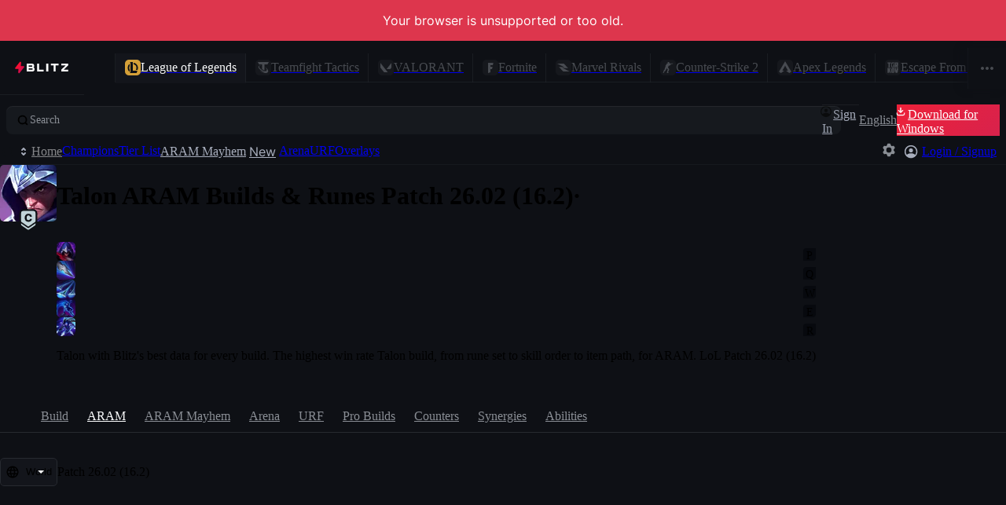

--- FILE ---
content_type: text/html
request_url: https://blitz.gg/lol/champions/Talon/aram/Cassiopeia?tier=PLATINUM_PLUS&region=WORLD&queue=RANKED_SOLO_5X5&role=MID
body_size: 33323
content:
<!DOCTYPE html>
<html lang="en">
<head>
<meta charset="utf-8">
<meta name="viewport" content="width=device-width,initial-scale=1">
<meta http-equiv="Content-Security-Policy" content="default-src *; img-src * data:; style-src * 'unsafe-inline'; script-src * 'unsafe-eval' 'unsafe-inline'; media-src * blob: data:; worker-src * blob: data:; font-src * data:">
<meta name="darkreader-lock">
<link rel="icon" href="https://blitz.gg/favicon.ico">
<link rel="icon" type="image/png" href="https://blitz.gg/favicon.png">
<link rel="icon" type="image/svg+xml" href="https://blitz.gg/favicon.svg">
<title>Talon ARAM Build, Runes, Items, and Skill Guide</title>
<link rel="canonical" href="https://blitz.gg/lol/champions/Talon/aram/Cassiopeia">
<meta name="description" content="The Talon ARAM build is {{mythic}} and {{keystone}}. This LoL Talon guide for ARAM on 26.02 (16.2) includes runes, items, and skill order.">
<meta name="og:type" content="website">
<meta name="og:site_name" content="Blitz">
<meta name="og:title" content="Talon ARAM Build, Runes, Items, and Skill Guide">
<meta name="og:description" content="The Talon ARAM build is {{mythic}} and {{keystone}}. This LoL Talon guide for ARAM on 26.02 (16.2) includes runes, items, and skill order.">
<meta name="og:locale" content="en">
<meta name="og:locale:alternate" content="de">
<meta name="og:locale:alternate" content="es">
<meta name="og:locale:alternate" content="fr">
<meta name="og:locale:alternate" content="it">
<meta name="og:locale:alternate" content="nl">
<meta name="og:locale:alternate" content="pt">
<meta name="og:locale:alternate" content="pl">
<meta name="og:locale:alternate" content="ru">
<meta name="og:locale:alternate" content="tr">
<meta name="og:locale:alternate" content="cs">
<meta name="og:locale:alternate" content="el">
<meta name="og:locale:alternate" content="ko">
<meta name="og:locale:alternate" content="ja">
<meta name="og:locale:alternate" content="vi">
<meta name="og:locale:alternate" content="zh-Hans-CN">
<meta name="og:locale:alternate" content="zh-Hant-TW">
<meta name="og:image" content="https://blitz-cdn.blitz.gg/blitz/centered/Talon_Splash_Centered_0.webp">
<meta name="og:image:alt" content="Talon">
<meta name="og:image:width" content="1280">
<meta name="og:image:height" content="720">
<meta name="twitter:card" content="summary_large_image">
<meta name="twitter:image" content="https://blitz-cdn.blitz.gg/blitz/centered/Talon_Splash_Centered_0.webp">
<script type="application/ld+json">{"@context":"https://schema.org","@type":"Person","@id":"https://blitz.gg/lol/champions/talon","url":"https://blitz.gg/lol/champions/talon","name":"Talon","givenName":"Talon","disambiguatingDescription":"Talon is a champion in League of Legends.","image":"https://blitz-cdn.blitz.gg/blitz/lol/champion/91.webp"}</script>
<style>@font-face{font-family:Inter;src:url('https://blitz-cdn-plain.blitz.gg/blitz/ui/fonts/Inter-VariableFont_slnt,wght.woff2') format('woff2-variations');font-weight:100 900;font-display:swap}:root{--mobile-viewport-height:100vh;--blitz-loading-size:4rem;--blitz-loading-stroke:#FF003D;--blitz-loading-loop:2.5s}@keyframes go1756842602{0%,5%{stroke-dasharray:0,0,0,90,0,95;stroke-dashoffset:45}40%{stroke-dashoffset:5}40%,60%{stroke-dasharray:0,0,90,0,95,0}60%{stroke-dashoffset:-40}100%,95%{stroke-dasharray:0,90,0,95,0,0;stroke-dashoffset:-85}}.go3871605520{width:var(--blitz-loading-size);height:var(--blitz-loading-size);overflow:visible}.go3871605520>path{fill:transparent}.go3871605520>path:nth-child(2){stroke:var(--blitz-loading-stroke);stroke-width:4px;animation-name:go1756842602;animation-duration:var(--blitz-loading-loop);animation-timing-function:cubic-bezier(0.25,1,0.5,1);animation-fill-mode:backwards;animation-iteration-count:infinite}</style>
<style id="⚡">.⚡653396dc{container-type:inline-size;container-name:bar;display:flex;justify-content:space-between;align-items:flex-start;}@container bar (width <= 860px){.⚡653396dc[data-open="true"] .filter-controllers > :not(:first-child){display:flex;}}.⚡653396dc .filter-controllers{box-sizing:border-box;display:flex;align-items:center;justify-content:flex-start;flex-wrap:wrap;grid-gap:var(--sp-2);gap:var(--sp-2);}.⚡653396dc .filter-controllers label:has(input[type="text"]){max-width:22ch;overflow:hidden;}@container bar (width <= 860px){.⚡653396dc .filter-controllers{width:100%;max-width:323px;margin-right:var(--sp-2);}.⚡653396dc .filter-controllers label:has(input[type="text"]){max-width:unset;white-space:nowrap;width:auto;}.⚡653396dc .filter-controllers > :not(:first-child){display:none;white-space:nowrap;width:100%;}.⚡653396dc .filter-controllers > :not(:first-child) > button{width:100%;}}.⚡653396dc .toggle-button-container{display:none;}@container bar (width <= 860px){.⚡653396dc .toggle-button-container{display:flex;height:var(--sp-9);}.⚡653396dc .toggle-button-container > div{height:100%;}}.⚡6799a6fc{container-type:inline-size;container-name:app;display:flex;flex-direction:column;height:100vh;}@media screen and (max-width: 767px){.⚡6799a6fc{height:100dvh;}}:root, :root *::backdrop{--unit:0.25;--sp-px:calc(var(--unit) * 0.25rem);--sp-0_5:calc(var(--unit) * 0.5rem);--sp-1:calc(var(--unit) * 1rem);--sp-1_5:calc(var(--unit) * 1.5rem);--sp-2:calc(var(--unit) * 2rem);--sp-2_5:calc(var(--unit) * 2.5rem);--sp-3:calc(var(--unit) * 3rem);--sp-3_5:calc(var(--unit) * 3.5rem);--sp-4:calc(var(--unit) * 4rem);--sp-4_5:calc(var(--unit) * 4.5rem);--sp-5:calc(var(--unit) * 5rem);--sp-5_5:calc(var(--unit) * 5.5rem);--sp-6:calc(var(--unit) * 6rem);--sp-6_5:calc(var(--unit) * 6.5rem);--sp-7:calc(var(--unit) * 7rem);--sp-7_5:calc(var(--unit) * 7.5rem);--sp-8:calc(var(--unit) * 8rem);--sp-8_5:calc(var(--unit) * 8.5rem);--sp-9:calc(var(--unit) * 9rem);--sp-9_5:calc(var(--unit) * 9.5rem);--sp-10:calc(var(--unit) * 10rem);--sp-10_5:calc(var(--unit) * 10.5rem);--sp-11:calc(var(--unit) * 11rem);--sp-11_5:calc(var(--unit) * 11.5rem);--sp-12:calc(var(--unit) * 12rem);--sp-12_5:calc(var(--unit) * 12.5rem);--sp-13:calc(var(--unit) * 13rem);--sp-13_5:calc(var(--unit) * 13.5rem);--sp-14:calc(var(--unit) * 14rem);--sp-15:calc(var(--unit) * 15rem);--sp-16:calc(var(--unit) * 16rem);--sp-17:calc(var(--unit) * 17rem);--sp-17_5:calc(var(--unit) * 17.5rem);--sp-18:calc(var(--unit) * 18rem);--sp-19:calc(var(--unit) * 19rem);--sp-20:calc(var(--unit) * 20rem);--sp-21:calc(var(--unit) * 21rem);--sp-22:calc(var(--unit) * 22rem);--sp-23:calc(var(--unit) * 23rem);--sp-24:calc(var(--unit) * 24rem);--sp-25:calc(var(--unit) * 25rem);--sp-26:calc(var(--unit) * 26rem);--sp-27:calc(var(--unit) * 27rem);--sp-28:calc(var(--unit) * 28rem);--sp-29:calc(var(--unit) * 29rem);--sp-30:calc(var(--unit) * 30rem);--sp-31:calc(var(--unit) * 31rem);--sp-31_5:calc(var(--unit) * 31.5rem);--sp-32:calc(var(--unit) * 32rem);--sp-33:calc(var(--unit) * 33rem);--sp-36:calc(var(--unit) * 36rem);--sp-46:calc(var(--unit) * 46rem);--sp-48:calc(var(--unit) * 48rem);--sp-pxe:calc(var(--unit) * 0.25em);--sp-0_5e:calc(var(--unit) * 0.5em);--sp-1e:calc(var(--unit) * 1em);--sp-1_5e:calc(var(--unit) * 1.5em);--sp-2e:calc(var(--unit) * 2em);--sp-2_5e:calc(var(--unit) * 2.5em);--sp-2_75e:calc(var(--unit) * 2.75em);--sp-3e:calc(var(--unit) * 3em);--sp-3_5e:calc(var(--unit) * 3.5em);--sp-4e:calc(var(--unit) * 4em);--sp-4_5e:calc(var(--unit) * 4.5em);--sp-5e:calc(var(--unit) * 5em);--sp-5_5e:calc(var(--unit) * 5.5em);--sp-6e:calc(var(--unit) * 6em);--sp-6_5e:calc(var(--unit) * 6.5em);--sp-7e:calc(var(--unit) * 7em);--sp-7_5e:calc(var(--unit) * 7.5em);--sp-8e:calc(var(--unit) * 8em);--sp-8_5e:calc(var(--unit) * 8.5em);--sp-9e:calc(var(--unit) * 9em);--sp-9_5e:calc(var(--unit) * 9.5em);--sp-10e:calc(var(--unit) * 10em);--sp-10_5e:calc(var(--unit) * 10.5em);--sp-11e:calc(var(--unit) * 11em);--sp-12e:calc(var(--unit) * 12em);--sp-13e:calc(var(--unit) * 13em);--sp-13_5e:calc(var(--unit) * 13em);--sp-14e:calc(var(--unit) * 14em);--sp-15e:calc(var(--unit) * 15em);--sp-16e:calc(var(--unit) * 16em);--sp-17e:calc(var(--unit) * 17em);--sp-18e:calc(var(--unit) * 18em);--sp-19e:calc(var(--unit) * 19em);--sp-20e:calc(var(--unit) * 20em);--sp-21e:calc(var(--unit) * 21em);--sp-22e:calc(var(--unit) * 22em);--sp-23e:calc(var(--unit) * 23em);--sp-24e:calc(var(--unit) * 24em);--sp-25e:calc(var(--unit) * 25em);--sp-26e:calc(var(--unit) * 26em);--sp-27e:calc(var(--unit) * 27em);--sp-28e:calc(var(--unit) * 28em);--sp-29e:calc(var(--unit) * 29em);--sp-30e:calc(var(--unit) * 30em);--sp-31e:calc(var(--unit) * 31em);--sp-31_5e:calc(var(--unit) * 31.5em);--sp-32e:calc(var(--unit) * 32em);--sp-33e:calc(var(--unit) * 33em);--sp-46e:calc(var(--unit) * 46em);--sp-48e:calc(var(--unit) * 48em);--br:5px;--br-xl:12px;--br-lg:8px;--br-sm:3px;--hue:222deg;--shade0-hsl:var(--hue) 14% 98%;--shade1-hsl:var(--hue) 14% 70%;--shade2-hsl:var(--hue) 5% 56%;--shade3-hsl:var(--hue) 6% 30%;--shade4-hsl:var(--hue) 7% 30%;--shade5-hsl:var(--hue) 9% 23%;--shade6-hsl:var(--hue) 10% 17%;--shade7-hsl:var(--hue) 14% 10%;--shade8-hsl:var(--hue) 19% 9%;--shade9-hsl:var(--hue) 20% 7%;--shade10-hsl:var(--hue) 33% 4%;--primary-hsl:352deg 71% 54%;--primary-hsl-hover:352deg 69% 58%;--primary:hsla(var(--primary-hsl) / 1);--primary-hover:hsla(var(--primary-hsl-hover) / 1);--white:hsl(0deg 0% 100%);--red-hsl:360deg 72% 55%;--red:hsla(var(--red-hsl) / 1);--green-hsl:142deg 76% 47%;--green:hsla(var(--green-hsl) / 1);--blue-hsl:210deg 100% 63%;--blue:hsla(var(--blue-hsl) / 1);--turq-hsl:178deg 69% 52%;--turq:hsla(var(--turq-hsl) / 1);--yellow-hsl:47deg 89% 55%;--yellow:hsla(var(--yellow-hsl) / 1);--orange-hsl:32deg 100% 55%;--orange:hsla(var(--orange-hsl) / 1);--purple-hsl:267deg 100% 69%;--purple:hsla(var(--purple-hsl) / 1);--pink-hsl:299deg 76% 68%;--pink:hsla(var(--pink-hsl) / 1);--lime-hsl:87deg 76% 47%;--lime:hsla(var(--lime-hsl) / 1);--nav-bar-hsl:var(--hue) 20% 8%;--blue-15:hsla(var(--blue-hsl) / 0.15);--blue-25:hsla(var(--blue-hsl) / 0.25);--blue-50:hsla(var(--blue-hsl) / 0.50);--blue-75:hsla(var(--blue-hsl) / 0.75);--red-5:hsla(var(--red-hsl) / 0.05);--red-15:hsla(var(--red-hsl) / 0.15);--red-25:hsla(var(--red-hsl) / 0.25);--red-50:hsla(var(--red-hsl) / 0.50);--red-75:hsla(var(--red-hsl) / 0.75);--turq-5:hsla(var(--turq-hsl) / 0.05);--turq-15:hsla(var(--turq-hsl) / 0.15);--turq-25:hsla(var(--turq-hsl) / 0.25);--turq-50:hsla(var(--turq-hsl) / 0.50);--turq-75:hsla(var(--turq-hsl) / 0.75);--yellow-15:hsla(var(--yellow-hsl) / 0.15);--yellow-25:hsla(var(--yellow-hsl) / 0.25);--yellow-50:hsla(var(--yellow-hsl) / 0.50);--yellow-75:hsla(var(--yellow-hsl) / 0.75);--rank-gold-hsl:39deg 55% 56%;--rank-gold:hsla(var(--rank-gold-hsl) / 1);--rank-silver-hsl:184deg 11% 76%;--rank-silver:hsla(var(--rank-silver-hsl) / 1);--rank-bronze-hsl:29deg 29% 52%;--rank-bronze:hsla(var(--rank-bronze-hsl) / 1);--perf-pos3:hsl(178deg 69% 52%);--perf-pos2:hsl(180deg 53% 66%);--perf-pos1:hsl(182deg 42% 73%);--perf-neutral:hsl(190deg 23% 80%);--perf-neg1:hsl(353deg 30% 76%);--perf-neg2:hsl(358deg 59% 67%);--perf-neg3:hsl(360deg 74% 60%);--tier1-hsl:40deg 90% 55%;--tier1:hsla(var(--tier1-hsl) / 1);--tier2-hsl:178deg 69% 52%;--tier2:hsla(var(--tier2-hsl) / 1);--tier3-hsl:182deg 42% 73%;--tier3:hsla(var(--tier3-hsl) / 1);--tier4-hsl:190deg 23% 80%;--tier4:hsla(var(--tier4-hsl) / 1);--tier5-hsl:222deg 7% 37%;--tier5:hsla(var(--tier5-hsl) / 1);--tierNone-hsl:222deg 8% 22%;--tierNone:hsla(var(--tierNone-hsl) / 1);--ap-hsl:235deg 88% 73%;--ap:hsla(var(--ap-hsl) / 1);--ad-hsl:360deg 100% 67%;--ad:hsla(var(--ad-hsl) / 1);--true:#E4ECEE;--subscriber-solid-hsl:38deg 48% 55%;--subscriber-solid:hsla(var(--subscriber-solid-hsl) / 1);--subscriber:var(--subscriber-solid);--gold:var(--subscriber-solid);--subscriber-gradient:linear-gradient(45deg, hsla(37deg 42% 40% / 1) 0%, hsla(39deg 63% 62% / 1) 100%);--subscriber-gradient-10:linear-gradient(45deg, hsla(37deg 42% 40% / .10) 0%, hsla(39deg 63% 62% / .10) 100%);--subscriber-gradient-15:linear-gradient(45deg, hsla(37deg 42% 40% / .15) 0%, hsla(39deg 63% 62% / .15) 100%);--subscriber-gradient-25:linear-gradient(45deg, hsla(37deg 42% 40% / .25) 0%, hsla(39deg 63% 62% / .25) 100%);--subscriber-gradient-50:linear-gradient(45deg, hsla(37deg 42% 40% / .50) 0%, hsla(39deg 63% 62% / .50) 100%);--cta-gradient:linear-gradient(315deg, #ce0f50 25%, #fe112d 75%);--ease-out-circ:cubic-bezier(0, 0.55, 0.45, 1);--ease-out-quad:cubic-bezier(0.5, 1, 0.89, 1);--ease-out-quart:cubic-bezier(0.25, 1, 0.5, 1);--ease-in-quart:cubic-bezier(0.5, 0, 0.75, 0);--ease-out-expo:cubic-bezier(0.16, 1, 0.3, 1);--ease-in-expo:cubic-bezier(0.7, 0, 0.84, 0);--ease-out-back:cubic-bezier(0.34, 1.56, 0.64, 1);--bezier:var(--ease-out-expo);--transition-duration:0.25s;--transition-duration-short:0.15s;--transition-duration-long:0.6s;--transition:var(--transition-duration) var(--bezier);--transition-short:var(--transition-duration-short) var(--bezier);--transition-long:var(--transition-duration-long) var(--bezier);}body{--primary-15:hsla(var(--primary-hsl) / 0.15);--primary-25:hsla(var(--primary-hsl) / 0.25);--primary-50:hsla(var(--primary-hsl) / 0.50);--turq-15:hsla(var(--turq-hsl) / 0.15);--turq-25:hsla(var(--turq-hsl) / 0.25);--turq-50:hsla(var(--turq-hsl) / 0.50);--turq-75:hsla(var(--turq-hsl) / 0.75);--shade0:hsla(var(--shade0-hsl) / 1);--shade0-15:hsla(var(--shade0-hsl) / 0.15);--shade0-25:hsla(var(--shade0-hsl) / 0.25);--shade0-50:hsla(var(--shade0-hsl) / 0.5);--shade0-75:hsla(var(--shade0-hsl) / 0.75);--shade1:hsla(var(--shade1-hsl) / 1);--shade1-15:hsla(var(--shade1-hsl) / 0.15);--shade1-25:hsla(var(--shade1-hsl) / 0.25);--shade1-50:hsla(var(--shade1-hsl) / 0.5);--shade1-75:hsla(var(--shade1-hsl) / 0.75);--shade2:hsla(var(--shade2-hsl) / 1);--shade2-15:hsla(var(--shade2-hsl) / 0.15);--shade2-25:hsla(var(--shade2-hsl) / 0.25);--shade2-50:hsla(var(--shade2-hsl) / 0.5);--shade2-75:hsla(var(--shade2-hsl) / 0.75);--shade3:hsla(var(--shade3-hsl) / 1);--shade3-15:hsla(var(--shade3-hsl) / 0.15);--shade3-25:hsla(var(--shade3-hsl) / 0.25);--shade3-50:hsla(var(--shade3-hsl) / 0.5);--shade3-75:hsla(var(--shade3-hsl) / 0.75);--shade4:hsla(var(--shade4-hsl) / 1);--shade4-15:hsla(var(--shade4-hsl) / 0.15);--shade4-25:hsla(var(--shade4-hsl) / 0.25);--shade4-50:hsla(var(--shade4-hsl) / 0.5);--shade4-75:hsla(var(--shade4-hsl) / 0.75);--shade5:hsla(var(--shade5-hsl) / 1);--shade5-15:hsla(var(--shade5-hsl) / 0.15);--shade5-25:hsla(var(--shade5-hsl) / 0.25);--shade5-50:hsla(var(--shade5-hsl) / 0.5);--shade5-75:hsla(var(--shade5-hsl) / 0.75);--shade6:hsla(var(--shade6-hsl) / 1);--shade6-15:hsla(var(--shade6-hsl) / 0.15);--shade6-25:hsla(var(--shade6-hsl) / 0.25);--shade6-50:hsla(var(--shade6-hsl) / 0.5);--shade6-75:hsla(var(--shade6-hsl) / 0.75);--shade7:hsla(var(--shade7-hsl) / 1);--shade7-15:hsla(var(--shade7-hsl) / 0.15);--shade7-25:hsla(var(--shade7-hsl) / 0.25);--shade7-50:hsla(var(--shade7-hsl) / 0.5);--shade7-75:hsla(var(--shade7-hsl) / 0.75);--shade8:hsla(var(--shade8-hsl) / 1);--shade8-15:hsla(var(--shade8-hsl) / 0.15);--shade8-25:hsla(var(--shade8-hsl) / 0.25);--shade8-50:hsla(var(--shade8-hsl) / 0.5);--shade8-75:hsla(var(--shade8-hsl) / 0.75);--shade9:hsla(var(--shade9-hsl) / 1);--shade9-15:hsla(var(--shade9-hsl) / 0.15);--shade9-25:hsla(var(--shade9-hsl) / 0.25);--shade9-50:hsla(var(--shade9-hsl) / 0.5);--shade9-75:hsla(var(--shade9-hsl) / 0.75);--shade10:hsla(var(--shade10-hsl) / 1);--shade10-15:hsla(var(--shade10-hsl) / 0.15);--shade10-25:hsla(var(--shade10-hsl) / 0.25);--shade10-50:hsla(var(--shade10-hsl) / 0.5);--shade10-75:hsla(var(--shade10-hsl) / 0.75);--highlight:inset 0 1px hsl(0deg 0% 100% / 6%);--btn-txt-shadow:0 2px var(--shade9-25);--nav-bar:hsla(var(--nav-bar-hsl));--app-bg-hsl:var(--shade9-hsl);--app-bg:var(--shade9);margin:0;}*::-webkit-scrollbar{width:var(--scrollbar-width);}*::-webkit-scrollbar-thumb{background-color:var(--shade3-50);border-radius:0;border:none;}.theme-dark{--hue:222deg;--shade0-hsl:var(--hue) 14% 98%;--shade1-hsl:var(--hue) 14% 70%;--shade2-hsl:var(--hue) 5% 56%;--shade3-hsl:var(--hue) 6% 30%;--shade4-hsl:var(--hue) 7% 30%;--shade5-hsl:var(--hue) 9% 23%;--shade6-hsl:var(--hue) 10% 17%;--shade7-hsl:var(--hue) 14% 11%;--shade8-hsl:var(--hue) 19% 9%;--shade9-hsl:var(--hue) 20% 7%;--shade10-hsl:var(--hue) 33% 4%;--nav-bar-hsl:var(--hue) 20% 8%;}.theme-blue{--hue:220deg;--shade0-hsl:var(--hue) 24% 98%;--shade1-hsl:var(--hue) 26% 70%;--shade2-hsl:var(--hue) 23% 62%;--shade3-hsl:var(--hue) 19% 56%;--shade4-hsl:var(--hue) 24% 46%;--shade5-hsl:var(--hue) 25% 27%;--shade6-hsl:var(--hue) 36% 23%;--shade7-hsl:var(--hue) 35% 17%;--shade8-hsl:var(--hue) 35% 15%;--shade9-hsl:var(--hue) 42% 12%;--shade10-hsl:var(--hue) 61% 7%;--nav-bar-hsl:var(--hue) 42% 11%;}.theme-aubergine{--hue:256deg;--shade0-hsl:var(--hue) 24% 98%;--shade1-hsl:var(--hue) 26% 70%;--shade2-hsl:var(--hue) 23% 62%;--shade3-hsl:var(--hue) 19% 56%;--shade4-hsl:var(--hue) 24% 46%;--shade5-hsl:var(--hue) 25% 27%;--shade6-hsl:var(--hue) 36% 23%;--shade7-hsl:var(--hue) 35% 17%;--shade8-hsl:var(--hue) 35% 15%;--shade9-hsl:var(--hue) 42% 12%;--shade10-hsl:var(--hue) 61% 7%;--nav-bar-hsl:var(--hue) 42% 11%;--primary-hsl:var(--green-hsl);--primary-hsl-hover:var(--green-hsl);}.theme-gherkin{--hue:168deg;--shade0-hsl:var(--hue) 24% 98%;--shade1-hsl:var(--hue) 26% 70%;--shade2-hsl:var(--hue) 23% 62%;--shade3-hsl:var(--hue) 19% 56%;--shade4-hsl:var(--hue) 24% 46%;--shade5-hsl:var(--hue) 25% 27%;--shade6-hsl:var(--hue) 36% 23%;--shade7-hsl:var(--hue) 35% 17%;--shade8-hsl:var(--hue) 35% 15%;--shade9-hsl:var(--hue) 42% 12%;--shade10-hsl:var(--hue) 61% 7%;--nav-bar-hsl:var(--hue) 42% 11%;--primary-hsl:var(--green-hsl);--primary-hsl-hover:var(--green-hsl);}.theme-halloween{--hue:273deg;--saturation:36%;--shade0-hsl:var(--hue) var(--saturation) 98%;--shade1-hsl:var(--hue) var(--saturation) 75%;--shade2-hsl:var(--hue) var(--saturation) 55%;--shade3-hsl:var(--hue) var(--saturation) 48%;--shade4-hsl:var(--hue) var(--saturation) 35%;--shade5-hsl:var(--hue) var(--saturation) 23%;--shade6-hsl:var(--hue) var(--saturation) 20%;--shade7-hsl:var(--hue) var(--saturation) 16%;--shade8-hsl:var(--hue) var(--saturation) 12%;--shade9-hsl:var(--hue) var(--saturation) 10%;--shade10-hsl:var(--hue) var(--saturation) 7%;--nav-bar-hsl:var(--hue) var(--saturation) 11%;--primary-hsl:var(--green-hsl);--primary-hsl-hover:var(--green-hsl);}input{background:transparent;border:none;}input:focus{outline:none;}:where(.blitz-app-style){--btn-height:var(--sp-9);--sp-container:66rem;--sp-container-gap:1rem;--nav-bg:var(--shade8);--title-bar-height:0;--secondary-nav-height:var(--sp-12);--secondary-nav-background-color:transparent;--secondary-nav-border-color:transparent;font-size:16px;font-family:'Inter', Arial, Helvetica, sans-serif;-webkit-font-smoothing:antialiased;-moz-osx-font-smoothing:grayscale;font-weight:400;line-height:1.6;color:var(--shade0);background:var(--app-bg);overflow-x:hidden;}:where(.blitz-app-style) *::backdrop{--title-bar-height:0;}:where(.blitz-app-style) button,:where(.blitz-app-style)  input,:where(.blitz-app-style)  textarea,:where(.blitz-app-style)  select details{font-size:inherit;font-family:inherit;font-weight:inherit;color:inherit;line-height:1.6;}:where(.blitz-app-style) button{border:none;}:where(.blitz-app-style) h1,:where(.blitz-app-style)  h2,:where(.blitz-app-style)  h3,:where(.blitz-app-style)  h4,:where(.blitz-app-style)  h5,:where(.blitz-app-style)  h6,:where(.blitz-app-style)  p,:where(.blitz-app-style)  ol,:where(.blitz-app-style)  ul,:where(.blitz-app-style)  menu{margin:0;padding:0;}:where(.blitz-app-style) ol,:where(.blitz-app-style)  ul,:where(.blitz-app-style)  menu{list-style:none;}:where(.blitz-app-style) img{display:block;height:auto;-webkit-user-select:none;-ms-user-select:none;user-select:none;-webkit-user-drag:none;-ms-user-drag:none;user-drag:none;}:where(.blitz-app-style) svg{display:block;}:where(.blitz-app-style) svg:not(.original-colors){stroke-width:0;stroke:none;fill:currentColor;}:where(.blitz-app-style) ::selection{background:var(--primary);color:var(--white, white);}:where(.blitz-app-style) .type-body1-form,:where(.blitz-app-style)  .type-body2-form{font-weight:400;}:where(.blitz-app-style) .type-caption--semi,:where(.blitz-app-style)  .type-body1-form--semi,:where(.blitz-app-style)  .type-body2-form--semi,:where(.blitz-app-style)  .type-form--button,:where(.blitz-app-style)  .type-form--tab,:where(.blitz-app-style)  .type-form--shortcut{font-weight:500;}:where(.blitz-app-style) .type-subtitle1,:where(.blitz-app-style)  .type-subtitle2{font-weight:550;}:where(.blitz-app-style) .type-h2,:where(.blitz-app-style)  .type-h3,:where(.blitz-app-style)  .type-h4,:where(.blitz-app-style)  .type-h5,:where(.blitz-app-style)  .type-h6,:where(.blitz-app-style)  .type-article-headline,:where(.blitz-app-style)  .type-caption--bold,:where(.blitz-app-style)  .type-body1-form--active,:where(.blitz-app-style)  .type-body2-form--active,:where(.blitz-app-style)  .type-body2-form--bold,:where(.blitz-app-style)  .type-mini{font-weight:600;}:where(.blitz-app-style) .type-form--shortcut{font-size:calc(var(--sp-1e) * 2.75);}:where(.blitz-app-style) .type-body2-form,:where(.blitz-app-style)  .type-body2-form--active,:where(.blitz-app-style)  .type-subtitle2,:where(.blitz-app-style)  .type-form--button,:where(.blitz-app-style)  .type-form--tab{font-size:var(--sp-3_5e);}:where(.blitz-app-style) .type-body1-form,:where(.blitz-app-style)  .type-body1-form--active,:where(.blitz-app-style)  .type-subtitle1,:where(.blitz-app-style)  .type-title--semi,:where(.blitz-app-style)  .type-title--bold{font-size:var(--sp-4e);line-height:var(--sp-7);}:where(.blitz-app-style) .type-article-headline{font-size:var(--sp-4_5e);}:where(.blitz-app-style) .type-h6{font-size:var(--sp-5e);}:where(.blitz-app-style) .type-h5{font-size:var(--sp-6e);}:where(.blitz-app-style) .type-h4{font-size:var(--sp-7e);}:where(.blitz-app-style) .type-h3{font-size:var(--sp-8e);}:where(.blitz-app-style) .type-h2{font-size:var(--sp-12);}:where(.blitz-app-style) .type-page-header{font-size:1.5rem;line-height:2.25rem;font-weight:600;}:where(.blitz-app-style) .type-page-subheader{font-size:1.25rem;line-height:2rem;font-weight:500;}:where(.blitz-app-style) .type-large-title--bold{font-size:1.125rem;line-height:1.75rem;font-weight:600;}:where(.blitz-app-style) .type-body1,:where(.blitz-app-style)  .type-title,:where(.blitz-app-style)  .type-title--semi,:where(.blitz-app-style)  .type-title--bold{font-size:1rem;line-height:1.75rem;}:where(.blitz-app-style) .type-title--semi{font-weight:500;}:where(.blitz-app-style) .type-title--bold{font-weight:600;}:where(.blitz-app-style) .type-body1-form--bold{line-height:1.25;}:where(.blitz-app-style) .type-body2,:where(.blitz-app-style)  .type-body2-form--bold,:where(.blitz-app-style)  .type-subtitle,:where(.blitz-app-style)  .type-subtitle--semi,:where(.blitz-app-style)  .type-subtitle--bold{font-size:0.875rem;line-height:1.5rem;}:where(.blitz-app-style) .type-subtitle--semi{font-weight:500;}:where(.blitz-app-style) .type-subtitle--bold{font-weight:600;}:where(.blitz-app-style) .type-body2-form--bold{line-height:1.25rem;}:where(.blitz-app-style) .type-callout,:where(.blitz-app-style)  .type-callout--semi,:where(.blitz-app-style)  .type-callout--bold{font-size:0.8125rem;line-height:1.25rem;}:where(.blitz-app-style) .type-callout--semi{font-weight:500;}:where(.blitz-app-style) .type-callout--bold{font-weight:600;}:where(.blitz-app-style) .type-caption,:where(.blitz-app-style)  .type-caption--semi,:where(.blitz-app-style)  .type-caption--bold{font-weight:400;font-size:0.75rem;line-height:1.25rem;}:where(.blitz-app-style) .type-caption--semi{font-weight:500;}:where(.blitz-app-style) .type-caption--bold{font-weight:600;}:where(.blitz-app-style) .type-overline{font-size:0.6875rem;font-weight:600;letter-spacing:0.015rem;text-transform:uppercase;}:where(.blitz-app-style) .type-mini{font-size:0.6em;text-transform:uppercase;}:where(.blitz-app-style) .text-center{text-align:center;}:where(.blitz-app-style) .text-end{text-align:end;}:where(.blitz-app-style) :where(.card-container){--padd:var(--sp-6);--radii:var(--br-lg);--surface-2-border-color:var(--shade3-25);--card-surface:var(--shade8);position:relative;background:var(--card-surface);border-radius:var(--radii);overflow:hidden;}:where(.blitz-app-style) :where(.card-container)::after{content:"";position:absolute;inset:0;border:1px solid var(--surface-2-border-color);border-radius:var(--radii);z-index:2;pointer-events:none;}:where(.blitz-app-style) :where(.card-container) > *{position:relative;z-index:1;}:where(.blitz-app-style) .br{border-radius:var(--br);}:where(.blitz-app-style) .br-xl{border-radius:var(--br-xl);}:where(.blitz-app-style) .br-lg{border-radius:var(--br-lg);}:where(.blitz-app-style) .br-sm{border-radius:var(--br-sm);}:where(.blitz-app-style) .br-top-none{border-top-left-radius:0;border-top-right-radius:0;}:where(.blitz-app-style) .color-shade1{color:var(--shade1);}:where(.blitz-app-style) .color-shade2{color:var(--shade2);}:where(.blitz-app-style) .color-shade3{color:var(--shade3);}:where(.blitz-app-style) .color-shade4{color:var(--shade4);}:where(.blitz-app-style) .color-shade5{color:var(--shade5);}:where(.blitz-app-style) .color-shade6{color:var(--shade6);}:where(.blitz-app-style) .color-shade7{color:var(--shade7);}:where(.blitz-app-style) .color-shade8{color:var(--shade8);}:where(.blitz-app-style) .color-shade9{color:var(--shade9);}:where(.blitz-app-style) .color-shade10{color:var(--shade10);}:where(.blitz-app-style) .color-blue{color:var(--blue);}:where(.blitz-app-style) .color-red{color:var(--red);}:where(.blitz-app-style) .color-turq{color:var(--turq);}:where(.blitz-app-style) .relative{position:relative;}:where(.blitz-app-style) .absolute{position:absolute;}:where(.blitz-app-style) .absolute.inset-0{inset:0;}:where(.blitz-app-style) .left-0{left:0;}:where(.blitz-app-style) .top-0{top:0;}:where(.blitz-app-style) .right-0{right:0;}:where(.blitz-app-style) .bottom-0{bottom:0;}:where(.blitz-app-style) .absolute-center{position:absolute;top:50%;left:50%;transform:translate(-50%, -50%);}:where(.blitz-app-style) .scroll-y{overflow-y:scroll;scrollbar-gutter:stable;}:where(.blitz-app-style) .scroll-x{overflow-x:scroll;}:where(.blitz-app-style) .scrollbar-hidden{scrollbar-width:none;}:where(.blitz-app-style) .scrollbar-hidden::-webkit-scrollbar{display:none;}:where(.blitz-app-style) .overflow-hidden{overflow:hidden;}:where(.blitz-app-style) .overflow-auto{overflow:auto;}:where(.blitz-app-style) .deep-pointer-events-none{pointer-events:none;}:where(.blitz-app-style) .deep-pointer-events-none *{pointer-events:none;}:where(.blitz-app-style) .container-width{max-width:var(--sp-container);}:where(.blitz-app-style) .side-margin-auto{margin-left:auto;margin-right:auto;}:where(.blitz-app-style) .inline-block{display:inline-block;}:where(.blitz-app-style) .display-contents{display:contents;}:where(.blitz-app-style) .pad-0-3{padding:0 var(--sp-3);}:where(.blitz-app-style) .pad-0-4{padding:0 var(--sp-4);}:where(.blitz-app-style) .pad-0-6{padding:0 var(--sp-6);}:where(.blitz-app-style) .pad-1-3{padding:var(--sp-2) var(--sp-3);}:where(.blitz-app-style) .pad-1{padding:var(--sp-2);}:where(.blitz-app-style) .pad-2{padding:var(--sp-2);}:where(.blitz-app-style) .pad-2-0{padding:var(--sp-2) 0;}:where(.blitz-app-style) .pad-3{padding:var(--sp-3);}:where(.blitz-app-style) .pad-4{padding:var(--sp-4);}:where(.blitz-app-style) .pad-6{padding:var(--sp-6);}:where(.blitz-app-style) .flex{display:flex;}:where(.blitz-app-style) .flex.column{flex-direction:column;}:where(.blitz-app-style) .flex.inline{display:inline-flex;}:where(.blitz-app-style) .flex.align-center{align-items:center;}:where(.blitz-app-style) .flex.align-baseline{align-items:baseline;}:where(.blitz-app-style) .flex.align-start{align-items:start;}:where(.blitz-app-style) .flex.align-end{align-items:end;}:where(.blitz-app-style) .flex.direction-column{flex-direction:column;}:where(.blitz-app-style) .flex.between,:where(.blitz-app-style)  .flex.justify-between{justify-content:space-between;}:where(.blitz-app-style) .flex.justify-around{justify-content:space-around;}:where(.blitz-app-style) .flex.flex-end,:where(.blitz-app-style)  .flex.justify-end{justify-content:flex-end;}:where(.blitz-app-style) .flex.flex-start,:where(.blitz-app-style)  .flex.justify-start{justify-content:flex-start;}:where(.blitz-app-style) .flex.justify-center{justify-content:center;}:where(.blitz-app-style) .flex.wrap{flex-wrap:wrap;}:where(.blitz-app-style) .flex-grow{flex-grow:1;}:where(.blitz-app-style) .flex-100{flex:1 0 0px;min-width:0;}:where(.blitz-app-style) .flex-divider{flex:1 0 100%;height:0px;}:where(.blitz-app-style) .flex-divider-vertical{flex:1 0 100%;width:0px;}:where(.blitz-app-style) .flex-align-stretch{-ms-grid-row-align:stretch;align-self:stretch;}:where(.blitz-app-style) .flex.gap-sp-1,:where(.blitz-app-style)  .flex.gap-1{grid-gap:var(--sp-1);gap:var(--sp-1);}:where(.blitz-app-style) .flex.gap-sp-1-5,:where(.blitz-app-style)  .flex.gap-1-5{grid-gap:var(--sp-1_5);gap:var(--sp-1_5);}:where(.blitz-app-style) .flex.gap-sp-2,:where(.blitz-app-style)  .flex.gap-2{grid-gap:var(--sp-2);gap:var(--sp-2);}:where(.blitz-app-style) .flex.gap-sp-3,:where(.blitz-app-style)  .flex.gap-3{grid-gap:var(--sp-3);gap:var(--sp-3);}:where(.blitz-app-style) .flex.gap-sp-4,:where(.blitz-app-style)  .flex.gap-4{grid-gap:var(--sp-4);gap:var(--sp-4);}:where(.blitz-app-style) .flex.gap-sp-5,:where(.blitz-app-style)  .flex.gap-5{grid-gap:var(--sp-5);gap:var(--sp-5);}:where(.blitz-app-style) .flex.gap-sp-6,:where(.blitz-app-style)  .flex.gap-6{grid-gap:var(--sp-6);gap:var(--sp-6);}:where(.blitz-app-style) .flex.gap-sp-7,:where(.blitz-app-style)  .flex.gap-7{grid-gap:var(--sp-7);gap:var(--sp-7);}:where(.blitz-app-style) .flex.gap-sp-8,:where(.blitz-app-style)  .flex.gap-8{grid-gap:var(--sp-8);gap:var(--sp-8);}:where(.blitz-app-style) .flex.gap-sp-9,:where(.blitz-app-style)  .flex.gap-9{grid-gap:var(--sp-9);gap:var(--sp-9);}:where(.blitz-app-style) .flex.gap-sp-10,:where(.blitz-app-style)  .flex.gap-10{grid-gap:var(--sp-10);gap:var(--sp-10);}:where(.blitz-app-style) .flex.gap-sp-11,:where(.blitz-app-style)  .flex.gap-11{grid-gap:var(--sp-11);gap:var(--sp-11);}:where(.blitz-app-style) .flex.gap-sp-12,:where(.blitz-app-style)  .flex.gap-12{grid-gap:var(--sp-12);gap:var(--sp-12);}:where(.blitz-app-style) .w-full{width:100%;}:where(.blitz-app-style) .w-auto{width:auto;}:where(.blitz-app-style) .w-screen{width:100vw;}:where(.blitz-app-style) .w-0{width:0;}:where(.blitz-app-style) .min-w-0{min-width:0;}:where(.blitz-app-style) .h-full{height:100%;}:where(.blitz-app-style) .h-auto{height:auto;}:where(.blitz-app-style) .h-screen{height:100vh;}:where(.blitz-app-style) .h-fit{height:-moz-fit-content;height:fit-content;}:where(.blitz-app-style) .h-0{height:0;}:where(.blitz-app-style) .min-h-0{min-height:0;}:where(.blitz-app-style) .max-h-full{max-height:100%;}:where(.blitz-app-style) .wh-full{width:100%;height:100%;}:where(.blitz-app-style) .padding-left-sp-2{padding-left:var(--sp-2);}:where(.blitz-app-style) .pad-sp-1{padding:var(--sp-1);}:where(.blitz-app-style) .pad-sp-2{padding:var(--sp-2);}:where(.blitz-app-style) .pad-sp-3{padding:var(--sp-3);}:where(.blitz-app-style) .pad-sp-4{padding:var(--sp-4);}:where(.blitz-app-style) .pad-sp-5{padding:var(--sp-5);}:where(.blitz-app-style) .margin-inline-start-auto{-webkit-margin-start:auto;margin-inline-start:auto;}:where(.blitz-app-style) .shade0{color:var(--shade0);}:where(.blitz-app-style) .shade1{color:var(--shade1);}:where(.blitz-app-style) .shade2{color:var(--shade2);}:where(.blitz-app-style) .shade3{color:var(--shade3);}:where(.blitz-app-style) .shade4{color:var(--shade4);}:where(.blitz-app-style) .shade5{color:var(--shade5);}:where(.blitz-app-style) .shade6{color:var(--shade6);}:where(.blitz-app-style) .shade7{color:var(--shade7);}:where(.blitz-app-style) .shade8{color:var(--shade8);}:where(.blitz-app-style) .shade9{color:var(--shade9);}:where(.blitz-app-style) .shade10{color:var(--shade10);}:where(.blitz-app-style) .bg-shade0{background-color:var(--shade0);}:where(.blitz-app-style) .bg-shade1{background-color:var(--shade1);}:where(.blitz-app-style) .bg-shade2{background-color:var(--shade2);}:where(.blitz-app-style) .bg-shade3{background-color:var(--shade3);}:where(.blitz-app-style) .bg-shade4{background-color:var(--shade4);}:where(.blitz-app-style) .bg-shade5{background-color:var(--shade5);}:where(.blitz-app-style) .bg-shade6{background-color:var(--shade6);}:where(.blitz-app-style) .bg-shade7{background-color:var(--shade7);}:where(.blitz-app-style) .bg-shade8{background-color:var(--shade8);}:where(.blitz-app-style) .bg-shade9{background-color:var(--shade9);}:where(.blitz-app-style) .bg-shade10{background-color:var(--shade10);}:where(.blitz-app-style) .round{border-radius:50%;}:where(.blitz-app-style) [data-tip]{pointer-events:all;}:where(.blitz-app-style) [data-tip] > *{pointer-events:none;}:where(.blitz-app-style) .cursor-pointer{cursor:pointer;}:where(.blitz-app-style) .preserve-3d,:where(.blitz-app-style)  .preserve-3d *{transform-style:preserve-3d;}:where(.blitz-app-style) .invis{opacity:0;visibility:hidden;}:where(.blitz-app-style) .visually-hidden{position:absolute !important;height:1px;width:1px;white-space:nowrap;overflow:hidden;clip:rect(1px, 1px, 1px, 1px);clip-path:inset(50%);}@media screen and (pointer: coarse){:where(.blitz-app-style) .desktop-only{display:none !important;}}@media screen and (pointer: fine){:where(.blitz-app-style) .mobile-only{display:none !important;}}@media screen and (pointer: coarse){:where(.blitz-app-style) *{-webkit-tap-highlight-color:transparent;}}@keyframes loading-row{0%, 100%{opacity:0;translate:-150% 0;}20%{opacity:1;}40%, 99.9%{opacity:0;translate:150% 0;}}:where(.blitz-app-style) .loading-row{position:relative;}:where(.blitz-app-style) .loading-row::after{content:"";position:absolute;inset:0;background:linear-gradient( to right, transparent, var(--shade6-50), transparent );opacity:0;animation:loading-row 3s ease-in-out forwards infinite;animation-delay:var(--delay);pointer-events:none;z-index:2;}:where(.blitz-app-style) *{box-sizing:border-box;}@-moz-document url-prefix(){:where(.blitz-app-style) *{scrollbar-width:thin;}}:where(.blitz-app-style) a{color:inherit;-webkit-text-decoration:none;text-decoration:none;}:where(.blitz-app-style) textarea::-webkit-input-placeholder,:where(.blitz-app-style)  input::-webkit-input-placeholder{color:var(--shade3);}:where(.blitz-app-style) [data-tooltip] *{pointer-events:none;}@keyframes invalid-link{from{color:var(--primary);}to{color:var(--blue);}}@property --active-player-deg{syntax:'<angle>';inherits:false;initial-value:0deg;}:root{--toolbar-width:calc(var(--sp-1) * 18 * 3 / 2);--scrollbar-width:var(--sp-2_5);--scrollbar-width-sm:var(--sp-2_5);--page-tabs-height:var(--sp-13_5);}::-webkit-scrollbar{width:var(--scrollbar-width);height:var(--scrollbar-width);}::-webkit-scrollbar-thumb{background-color:var(--shade3-25);border-radius:0;border:none;}::-webkit-scrollbar-thumb:hover{background-color:var(--shade3-50);}.disable-animations *, .disable-animations *::before, .disable-animations *::after{transition:none !important;animation:none !important;}img[width="1"][height="1"]{display:none;}#qc-cmp2-ui{max-width:unset !important;}#qc-cmp2-ui *{font-family:"Inter" !important;}body > #inmobi-injected-link{display:none;}#inmobi-injected-link a{font-size:var(--sp-3);}.⚡c11fe3f9{--ad-rail-space:calc(300px + var(--sp-6));}.⚡9b9d5424{position:fixed;top:0;left:0;right:0;pointer-events:none;z-index:999;overflow:hidden;}@keyframes ⚡756845e9{0%{left:0%;width:0%;}50%{left:0%;width:100%;}100%{left:100%;width:0%;}}.⚡6e501eb{position:relative;left:0%;width:0%;height:3px;background:linear-gradient( to right, hsla(var(--primary-hsl-hover) / 0.75), hsla(var(--primary-hsl) / 1) );display:none;animation:⚡756845e9 1.5s ease infinite;}.⚡6e501eb.visible{display:block;}.⚡9831928{--base-page-padding:var(--sp-2);--page-width:var(--sp-container);--page-padding:var(--base-page-padding);--page-end-value:var(--sp-23);--page-end:var(--page-end-value);--page-start:var(--sp-4);display:flex;flex-direction:column;position:relative;align-items:stretch;flex:1;overflow:hidden;}@keyframes spin{from{transform:rotate(-1turn);}}.⚡9831928 .blitz-loading-spinner{animation:spin 1s linear forwards infinite;}.⚡9831928.full-width-page{--page-width:100%;--is-full-width:1;}.⚡98141391{position:-webkit-sticky;position:sticky;display:flex;top:0;transition:background-color var(--transition);z-index:5;-webkit-user-select:none;-ms-user-select:none;user-select:none;}.⚡98141391 .content-header-middle{flex:1;display:flex;flex-direction:column;width:100%;align-items:center;margin-inline:auto;padding-block:var(--center-padd);border-bottom:1px solid var(--shade3-15);}.⚡98141391 .page-info{display:flex;align-items:center;grid-gap:var(--sp-2_5);gap:var(--sp-2_5);}.⚡98141391 .image{width:var(--sp-6_5);height:var(--sp-6_5);border-radius:50%;overflow:hidden;}.⚡98141391 .hidden{transition:opacity var(--transition), transform var(--transition);transition-delay:75ms;transform:translateY(0);}.⚡98141391 .hidden.from{opacity:0;transform:translateY(0.5rem);}.⚡98141391 .hidden.leave{position:absolute;top:var(--offset-top);left:var(--offset-left);}.⚡98141391 .content-header-backdrop::before{content:"";position:absolute;top:0;left:0;right:0;height:var(--height, 0px);background-color:var(--shade9);will-change:height;transition:height var(--transition-short);box-shadow:0 0 20px var(--shade10);}.⚡76d29309{container-type:inline-size;container-name:main-nav;width:100%;position:relative;top:0px;display:flex;flex-direction:column;align-items:flex-start;-ms-grid-row-align:stretch;align-self:stretch;background:var(--nav-bg);z-index:3;}.⚡27e39e4d{display:flex;align-items:center;grid-gap:var(--sp-px);gap:var(--sp-px);-ms-grid-row-align:stretch;align-self:stretch;background:var(--shade9);}.⚡e92a15a5{display:flex;padding:0 var(--sp-5) 0 var(--sp-4);align-items:center;grid-gap:var(--sp-2);gap:var(--sp-2);-ms-grid-row-align:stretch;align-self:stretch;border-bottom:solid 1px var(--shade6-50);}.⚡e92a15a5.active{background:var(--shade8-75);box-shadow:-1px 0px 0px 0px rgba(39, 42, 48, 0.5);border-bottom:solid 1px transparent;}.⚡e92a15a5 .icon{display:flex;width:var(--sp-4);height:var(--sp-4);padding:0 var(--sp-px);justify-content:center;align-items:center;}.⚡e92a15a5 .icon svg{width:var(--sp-4_5);height:var(--sp-4_5);flex-shrink:0;}.⚡e92a15a5 .wordmark{width:calc(var(--sp-1) * 13.25);height:var(--sp-2_5);}@media screen and (max-width: 767px){.⚡e92a15a5{display:none;}}.⚡ad776b55{flex:1;white-space:nowrap;overflow:auto;scrollbar-width:none;}.⚡ad776b55::-webkit-scrollbar{display:none;}.⚡e1fb6b1{list-style:none;}.⚡e1fb6b1 li{display:inline-block;}.⚡8bd3c306{display:flex;padding:var(--sp-2) var(--sp-3);align-items:center;grid-gap:var(--sp-2);gap:var(--sp-2);background:var(--shade9);box-shadow:-1px 0px 0px 0px var(--shade6-50);border-bottom:solid 1px var(--shade6-50);}.⚡8bd3c306 span{color:var(--shade3);white-space:nowrap;transition:color 150ms cubic-bezier(0, 0, 0.15, 1);}@media screen and (max-width: 767px){.⚡8bd3c306 span{position:absolute !important;height:1px;width:1px;white-space:nowrap;overflow:hidden;clip:rect(1px, 1px, 1px, 1px);clip-path:inset(50%);}}.⚡8bd3c306 svg{width:var(--sp-5);height:var(--sp-5);border-radius:5px;background:var(--shade3-15);transition:fill 150ms cubic-bezier(0, 0, 0.15, 1);}.⚡8bd3c306 svg path,.⚡8bd3c306 svg  polygon{fill:var(--shade3);}.⚡8bd3c306:hover, .⚡8bd3c306:focus, .⚡8bd3c306:active, .⚡8bd3c306.active{background:var(--shade8);box-shadow:-1px 0px 0px 0px rgba(39, 42, 48, 0.5), 0px 1px 0px 0px var(--shade8);border-bottom:solid 1px transparent;}.⚡8bd3c306:hover svg, .⚡8bd3c306:focus svg, .⚡8bd3c306:active svg, .⚡8bd3c306.active svg{background:var(--game-accent-color);}.⚡8bd3c306:hover svg path,.⚡8bd3c306:hover svg  polygon, .⚡8bd3c306:focus svg path, .⚡8bd3c306:focus svg  polygon, .⚡8bd3c306:active svg path, .⚡8bd3c306:active svg  polygon, .⚡8bd3c306.active svg path, .⚡8bd3c306.active svg  polygon{fill:var(--shade9);}.⚡8bd3c306:hover span{color:var(--shade1);}.⚡8bd3c306:focus span, .⚡8bd3c306:active span, .⚡8bd3c306.active span{color:var(--shade0);}.⚡8bd3c306:focus{outline-offset:-2px;}.⚡b88940f5{position:relative;display:flex;height:var(--sp-9);padding:var(--sp-2) var(--sp-3);align-items:center;grid-gap:var(--sp-2);gap:var(--sp-2);background:var(--shade9);box-shadow:-8px 0px 8px 0px rgba(14, 16, 21, 0.5), -1px 0px 0px 0px #181b21;color:var(--shade3);}.⚡b88940f5 > svg{cursor:pointer;}.⚡b88940f5.active, .⚡b88940f5:hover{background:var(--shade8);box-shadow:-1px 0px 0px 0px rgba(39, 42, 48, 0.5), 0px 1px 0px 0px var(--shade8);color:var(--shade1);}.⚡b88940f5 > .games-dropdown{cursor:auto;position:absolute;right:var(--sp-2);top:calc(100% + var(--sp-2));z-index:3;display:flex;width:32.375rem;height:36.25rem;overflow-y:scroll;border-radius:var(--sp-2);border:1px solid var(--shade3-15);background:var(--shade7);box-shadow:0px 12px 24px 0px rgba(7, 8, 12, 0.25), 0px 4px 12px 0px rgba(7, 8, 12, 0.25);}@media screen and (max-width: 767px){.⚡b88940f5 > .games-dropdown{display:none;}}.⚡c3abf1d5{display:flex;align-items:center;grid-gap:var(--sp-3);gap:var(--sp-3);-ms-grid-row-align:stretch;align-self:stretch;position:relative;padding:var(--sp-3) var(--page-padding) var(--sp-1) var(--page-padding);}.⚡c3abf1d5.home{padding:var(--sp-3) var(--sp-4);}.⚡c3abf1d5 a.icon,.⚡c3abf1d5  > .mobile-menu-item{display:none;}.⚡c3abf1d5 .search-bar{display:flex;align-items:center;justify-content:space-between;grid-gap:var(--sp-4);gap:var(--sp-4);max-width:var(--header-container, var(--sp-container));margin-inline:auto;width:100%;}@media screen and ((pointer: coarse) or (max-width: 767px)){.⚡c3abf1d5{grid-gap:var(--sp-3);gap:var(--sp-3);}.⚡c3abf1d5 > .mobile-menu-item{display:flex;}.⚡c3abf1d5 > a.icon{display:flex;}.⚡c3abf1d5 > a.icon svg{width:var(--sp-7);height:var(--sp-7);}}.⚡c11badb4{width:100%;max-width:var(--sp-container);}.⚡c11badb4 label[for="all-search-input"]{height:var(--sp-9);}.⚡c11badb4 label[for="all-search-input"] > *{height:var(--sp-9);}.⚡a7109bba{isolation:isolate;position:relative;display:flex;align-items:center;grid-gap:var(--sp-2);gap:var(--sp-2);width:100%;height:var(--sp-9);padding:0 var(--sp-3);background:var(--shade3-15);color:var(--shade2);font-size:var(--sp-3_5e);border-radius:var(--br-lg);box-shadow:var(--highlight);cursor:pointer;transition:background var(--transition);}.⚡a7109bba:hover{background:var(--shade3-25);}.⚡a7109bba.collapse{max-width:var(--sp-10);transition-duration:0s;transition-delay:0s;aspect-ratio:1;}.⚡a7109bba.collapse > :not(svg){transition-delay:0s;opacity:0;}.⚡a7109bba svg{flex-shrink:0;width:1.125rem;height:1.125rem;}.⚡a7109bba .title{line-height:1.25rem;color:var(--shade2);min-width:var(--sp-16);white-space:nowrap;}.⚡de32acd6{display:flex;justify-content:center;align-items:center;grid-gap:var(--sp-3);gap:var(--sp-3);}.⚡de32acd6 .download-blitz-button{padding-inline:var(--sp-3);}@media screen and ((pointer: coarse) or (max-width: 767px)){.⚡de32acd6{display:none;}}.⚡4ae324ac{--border:none;--bg:var(--shade6);color:var(--shade1);box-shadow:var(--highlight);}.⚡4ae324ac:hover{--border:none;--bg:var(--shade5);color:var(--shade0);}:where(.⚡ef482de5){--border:var(--shade6);--outline:transparent;--bg:var(--shade8);position:relative;display:flex;align-items:center;justify-content:center;grid-gap:var(--sp-2);gap:var(--sp-2);height:var(--btn-height, 2.25rem);padding-inline:var(--sp-3);white-space:nowrap;background-color:var(--bg);border-radius:var(--br);border:1px solid var(--border) !important;outline:2px solid var(--outline);outline-offset:2px;cursor:pointer;}:where(.⚡ef482de5:hover){--border:var(--shade3);--bg:var(--shade5-50);}:where(.⚡ef482de5:focus-visible){--outline:var(--shade1-50);z-index:3;}.⚡ef482de5 svg,.⚡ef482de5  img,.⚡ef482de5  .icon svg,.⚡ef482de5  .image img{height:var(--sp-4_5);width:var(--sp-4_5);}.⚡ef482de5 .icon-left{margin-left:-0.25rem;}.⚡ef482de5 .icon-right{margin-right:-0.25rem;}.⚡ef482de5[disabled]{opacity:0.38;cursor:not-allowed;}.⚡ef482de5[data-loading="true"]{color:transparent !important;pointer-events:none;}.⚡ef482de5[data-loading="true"][disabled]{opacity:0.8;}.⚡ef482de5.br-top-none{border-top-left-radius:0;border-top-right-radius:0;}.⚡ef482de5 .overlay{position:absolute;inset:0;display:flex;align-items:center;justify-content:center;}.⚡ef482de5[data-block="true"]{display:flex;width:100%;}.⚡ef482de5[data-emphasis="high"]{--border:var(--primary);--outline:transparent;--bg:var(--primary);color:white;}.⚡ef482de5[data-emphasis="high"]:hover, .⚡ef482de5[data-emphasis="high"]:focus-visible{--bg:var(--primary-hover);}.⚡ef482de5[data-emphasis="low"]{--border:transparent;--outline:transparent;--bg:transparent;color:var(--shade2);}.⚡ef482de5[data-emphasis="low"]:hover, .⚡ef482de5[data-emphasis="low"]:focus-visible{--border:transparent;--outline:transparent;--bg:var(--shade6);color:var(--shade0);}.⚡ef482de5[data-size="large"], .⚡ef482de5[data-size="lg"]{height:var(--sp-11);padding:0 var(--sp-6);}.⚡ef482de5[data-size="large"] svg,.⚡ef482de5[data-size="large"]  img, .⚡ef482de5[data-size="lg"] svg, .⚡ef482de5[data-size="lg"]  img{height:var(--sp-6);width:var(--sp-6);display:block;}.⚡ef482de5[data-size^="small"], .⚡ef482de5[data-size^="sm"]{height:var(--sp-7);padding:0;}.⚡ef482de5[data-size^="small"] svg,.⚡ef482de5[data-size^="small"]  img, .⚡ef482de5[data-size^="sm"] svg, .⚡ef482de5[data-size^="sm"]  img{height:var(--sp-3);width:var(--sp-3);display:block;}.button-group .⚡ef482de5{--radius:0;border-radius:0;}.button-group .⚡ef482de5:first-child, .button-group .⚡ef482de5:last-child{--radius:var(--br);}.button-group .⚡ef482de5:first-child{border-top-left-radius:var(--radius);border-bottom-left-radius:var(--radius);}.button-group .⚡ef482de5:last-child{border-top-right-radius:var(--radius);border-bottom-right-radius:var(--radius);}.button-group .⚡ef482de5[data-active="true"], .⚡ef482de5[data-active="true"]{color:var(--shade0);background:var(--shade5);z-index:2;}.button-group[data-block-group="true"] .⚡ef482de5{flex:1;}.⚡256e30b4{--border:none !important;color:white !important;background-image:linear-gradient( 130deg, hsla(353, 85%, 53%, 1), hsla(346, 73%, 49%, 1) ) !important;}.⚡256e30b4:hover{--border:none !important;color:white !important;filter:saturate(1.5) brightness(1.05) !important;}.⚡32bacdc5{position:relative;display:flex;z-index:2;cursor:pointer;}.⚡a5830462{--user-color:var(--shade1);position:relative;display:flex;align-items:center;justify-content:center;grid-gap:var(--sp-1_5);gap:var(--sp-1_5);color:var(--user-color);background-color:color-mix(in srgb, var(--user-color) 7%, transparent);border-radius:10rem;-webkit-padding-end:0.75rem;padding-inline-end:0.75rem;cursor:pointer;}@container app (width <= 767px){.⚡a5830462{padding-inline:var(--sp-2);background-color:transparent;}}.⚡a5830462 .button{background-color:color-mix(in srgb, var(--user-color) 10%, transparent);}.⚡a5830462 .button svg{color:var(--user-color);}.⚡a5830462 .dropdown{display:none;}.⚡a5830462:hover:not(.inert) .dropdown{display:flex;}.⚡6be79612{left:0;right:0;bottom:0;width:100dvw;height:100dvh;overflow:hidden;max-width:none;max-height:none;margin-bottom:0;clip-path:inset(var(--title-bar-height) 0 0 0);}.⚡6be79612.notification-visible{height:calc(100dvh - var(--sp-8));}.⚡6be79612.modal-closed::backdrop{background-color:transparent;opacity:0;}.⚡6be79612.closing, .⚡6be79612.closing::backdrop{display:block;z-index:10;pointer-events:none !important;}.⚡6be79612.closing *, .⚡6be79612.closing::backdrop *{pointer-events:none !important;}.⚡d301cf26{top:var(--title-bar-height);margin:auto;padding:0;color:inherit;background:transparent;border:none;}.⚡d301cf26::backdrop{inset:0;top:var(--title-bar-height);background:var(--shade10-75);}.⚡d301cf26:not(.block-close)::backdrop{cursor:pointer;}.⚡e86974af{flex:1;display:flex;align-items:center;justify-content:space-between;-ms-grid-row-align:stretch;align-self:stretch;height:var(--secondary-nav-height);width:100%;max-width:calc( var(--header-container, var(--sp-container)) + var(--page-padding) * 2 );padding-inline:var(--page-padding);margin-inline:auto;}.⚡e86974af .left-nav{display:flex;align-items:center;grid-gap:var(--sp-4);gap:var(--sp-4);}.⚡e86974af .game-links{display:flex;}.⚡e86974af .right-nav{display:flex;align-items:center;grid-gap:var(--sp-1);gap:var(--sp-1);}@container app (width <= 767px){.⚡e86974af .right-nav{display:none;}}.⚡e86974af .right-nav .button{padding:var(--sp-1);border-radius:50%;}.⚡e86974af .right-nav .button svg{width:var(--sp-5);height:var(--sp-5);}.⚡e86974af .active-border{position:absolute;bottom:0;left:50%;translate:-50% 0;width:var(--sp-6);height:var(--br-sm);border-radius:var(--br-sm) var(--br-sm) 0 0;background:var(--game-accent-color);}@media screen and (pointer: coarse){.⚡e86974af{overflow-x:auto;overflow-y:hidden;-webkit-overflow-scrolling:touch;-ms-overflow-style:none;scrollbar-width:none;}.⚡e86974af::-webkit-scrollbar{display:none;}}.⚡a6ccbf75{position:relative;display:flex;align-items:center;grid-gap:var(--sp-1);gap:var(--sp-1);height:var(--secondary-nav-height);}.⚡a6ccbf75 svg{width:var(--sp-5);height:var(--sp-5);border-radius:var(--br);}.⚡a6ccbf75 .all-games-icon{width:var(--sp-5);height:var(--sp-5);color:var(--shade0-25);}.⚡a6ccbf75 .all-games-icon path{fill:var(--shade0-25);}.⚡a6ccbf75 .game-icon{background:var(--game-accent-color);}.⚡a6ccbf75 .game-icon path{fill:var(--shade9);}.⚡a6ccbf75 .click-area{display:flex;align-items:center;height:100%;cursor:pointer;}.⚡a6ccbf75 .click-area:hover svg:not(.all-games-icon,.⚡a6ccbf75 .click-area:hover  .game-icon){background:var(--shade0-15);}.⚡a6ccbf75 .click-area:hover svg:not(.all-games-icon path,.⚡a6ccbf75 .click-area:hover  .game-icon) path{fill:var(--shade0-75);}.⚡a6ccbf75 .click-area:hover .all-games-icon{color:var(--shade0-75);}.⚡a6ccbf75 .dropdown-icon{color:var(--shade1);}.⚡a6ccbf75 .games-dropdown{position:absolute;top:calc(100% - var(--sp-1));left:calc(var(--sp-1) * -1);width:calc(var(--sp-20) * 7);max-height:calc(var(--sp-20) * 7);border-radius:var(--br-lg);border:1px solid var(--shade3-15);background:var(--shade7);box-shadow:0px 12px 24px 0px rgba(7, 8, 12, 0.25), 0px 4px 12px 0px rgba(7, 8, 12, 0.25);z-index:4;display:flex;padding:var(--sp-1);flex-direction:column;align-items:flex-start;-ms-grid-row-align:stretch;align-self:stretch;overflow-y:scroll;}.⚡a6ccbf75 .games-dropdown > div.column{grid-gap:var(--sp-1);gap:var(--sp-1);}.⚡a6ccbf75 .games-dropdown > div.divider{display:flex;padding:var(--sp-0_5) 0 var(--sp-0_5) var(--sp-3);flex-direction:column;justify-content:center;align-items:center;grid-gap:var(--sp-2);gap:var(--sp-2);-ms-grid-row-align:stretch;align-self:stretch;}.⚡a6ccbf75 .games-dropdown > div.divider > div{height:var(--sp-px);-ms-grid-row-align:stretch;align-self:stretch;background:var(--shade3-15);}@media screen and (pointer: coarse){.⚡a6ccbf75{display:none;}}.⚡54f45b8a{position:relative;display:inline-flex;align-items:center;}.⚡54f45b8a .nav-profile-link{display:flex;align-items:center;height:var(--secondary-nav-height);color:var(--shade0-50);}.⚡54f45b8a .nav-profile-link:hover{color:var(--shade0-75);}.⚡54f45b8a .nav-profile-link.active{color:var(--shade0);}.⚡54f45b8a .profile-dropdown{position:absolute;max-height:80vh;overflow-y:auto;top:calc(100% - var(--sp-1));left:0px;padding:var(--sp-1);background:var(--shade7);border-radius:var(--br-lg);box-shadow:inset 0 0 0 1px var(--shade3-15), 0px 12px 24px 0px rgba(7, 8, 12, 0.25), 0px 4px 12px 0px rgba(7, 8, 12, 0.25);}.⚡54f45b8a .profile-dropdown .category{display:flex;padding:var(--sp-3) var(--sp-2) var(--sp-1) var(--sp-2);align-items:center;grid-gap:var(--sp-2);gap:var(--sp-2);-ms-grid-row-align:stretch;align-self:stretch;}.⚡54f45b8a .profile-dropdown .category > span{color:var(--shade2);}.⚡6f475d7f{position:relative;color:var(--shade1);white-space:nowrap;transition:color var(--transition);}.⚡6f475d7f:hover{color:var(--shade0);z-index:1;}.⚡6f475d7f:hover .mega-menu{display:flex;}.⚡6f475d7f > a{display:flex;align-items:center;justify-content:center;height:var(--secondary-nav-height);padding-inline:var(--sp-2_5);}@container main-nav (inline-size <= 1000px){.⚡6f475d7f > a{padding-inline:var(--sp-1_5);}}.⚡6f475d7f > a[data-has-tag="true"]{color:var(--game-accent-color);}.⚡6f475d7f .mega-menu{display:none;position:absolute;top:calc(100% - var(--sp-1));left:0px;box-shadow:0px 3px 3px -35px rgba(0, 0, 0, 0.12), 0px 6px 8px -35px rgba(0, 0, 0, 0.27), 0px 10px 15px -35px rgba(0, 0, 0, 0.33), 0px 12px 25px -35px rgba(0, 0, 0, 0.39), 0px 20px 41px -35px rgba(0, 0, 0, 0.45), 0px 40px 72px -35px rgba(0, 0, 0, 0.54), 0px 80px 156px -35px rgba(0, 0, 0, 0.73);}.⚡6f475d7f a.active{color:var(--shade0);}.⚡69f50d17{display:flex;flex-direction:row;background:var(--shade7);border-radius:var(--sp-2);border:1px solid var(--shade3-15);box-shadow:0px 12px 24px 0px rgba(7, 8, 12, 0.25), 0px 4px 12px 0px rgba(7, 8, 12, 0.25);}.⚡69f50d17:has(li.has-menu:hover){background:var(--shade8);}.⚡69f50d17:has(li.has-menu:hover) .category{opacity:0.25;}.⚡69f50d17:has(li.has-menu:hover) .menu-category > * > ul > li:not(:hover) > .link{opacity:0.25;}.⚡73699ea2{display:flex;flex-direction:column;}.⚡73699ea2:not(:first-child)::before{content:"";top:var(--sp-2);bottom:var(--sp-2);background:var(--shade3-15);width:1px;position:absolute;}.⚡29049f10{display:block;flex-direction:column;align-items:flex-start;grid-gap:var(--sp-0_5);gap:var(--sp-0_5);padding:var(--sp-1);}.⚡29049f10 .has-category .link{padding:var(--sp-1) var(--sp-4);}.⚡ed56ff45{position:relative;}.⚡ed56ff45.highlight .link{color:var(--game-accent-color) !important;background:color-mix( in hsl, var(--game-accent-color) 10%, transparent ) !important;}.⚡ed56ff45 > .link{display:flex;align-items:center;justify-content:space-between;grid-gap:var(--sp-4);gap:var(--sp-4);width:100%;min-width:calc(var(--sp-1) * 38);padding:var(--sp-1) var(--sp-2);text-align:left;background-color:transparent;border-radius:var(--br);color:var(--shade1);cursor:pointer;white-space:nowrap;transition:background var(--transition), box-shadow var(--transition);}.⚡ed56ff45.has-menu > .link{padding:var(--sp-1);padding-left:var(--sp-4);}.⚡ed56ff45 .single-menu{display:none;position:absolute;top:calc(-1 * var(--br-lg));left:calc(100% - var(--br-lg));border-radius:var(--br-lg);border:1px solid var(--shade3-15);background:var(--shade7);box-shadow:0px 12px 24px 0px rgba(7, 8, 12, 0.25), 0px 4px 12px 0px rgba(7, 8, 12, 0.25);z-index:1;}.⚡ed56ff45:hover > .link{opacity:1 !important;color:var(--shade0);background:var(--shade6);}.⚡ed56ff45:hover .single-menu{display:flex;}.⚡ed56ff45.active > span{color:var(--shade0);}.⚡ed56ff45 svg.expand-right{width:var(--sp-4_5);height:var(--sp-4_5);}.⚡364c9ff2{--radius:var(--br);--gap:var(--sp-1);--color:var(--game-accent-color);--icon-size:var(--sp-4);--hover-color:var(--game-accent-color);position:relative;display:inline-flex;align-items:center;justify-content:center;grid-gap:var(--gap);gap:var(--gap);font-family:"Inter", sans-serif;white-space:nowrap;color:var(--color);border-radius:var(--radius);}.⚡364c9ff2:hover{color:var(--hover-color);}.⚡364c9ff2 > *{position:relative;}.⚡364c9ff2 svg,.⚡364c9ff2  img{height:var(--icon-size);width:var(--icon-size);display:block;}.⚡364c9ff2 svg{fill:currentColor;}.⚡364c9ff2 .icon-left{margin-left:calc(var(--sp-1) * -1.5);}.⚡364c9ff2 .icon-right{margin-right:calc(var(--sp-1) * -1.5);}.⚡364c9ff2::before{content:"";position:absolute;inset:0;background:var(--color);opacity:0.15;border-radius:var(--radius);}.⚡364c9ff2[data-size="xs"]{--radius:var(--sp-1);--gap:var(--sp-0_5);--icon-size:var(--sp-3);padding:0 var(--sp-1);}.⚡364c9ff2[data-size^="sm"]{--radius:var(--sp-1);--icon-size:var(--sp-3_5);padding:calc(var(--sp-0_5) / 2) var(--sp-1_5);}.⚡364c9ff2[data-size^="med"]{--icon-size:var(--sp-4);padding:var(--sp-0_5) var(--sp-2);}.⚡364c9ff2[data-size="lg"], .⚡364c9ff2[data-size="large"]{--icon-size:var(--sp-4_5);padding:var(--sp-1_5) var(--sp-2);}.⚡3ce284a{color:var(--shade2);}.⚡66b1c523{position:absolute;display:flex;flex-direction:column;align-items:flex-start;grid-gap:var(--sp-0_5);gap:var(--sp-0_5);top:100%;left:55%;translate:-50% 0;min-width:calc(var(--sp-1) * 40);padding:var(--sp-1);border-radius:var(--sp-2);border:1px solid var(--shade3-15);background:var(--shade7);box-shadow:0px 12px 24px 0px rgba(7, 8, 12, 0.25), 0px 4px 12px 0px rgba(7, 8, 12, 0.25);z-index:1;}.⚡66b1c523::before{position:absolute;z-index:-1;display:block;content:" ";inset:-5px -30px 15px -30px;}.⚡66b1c523 li a,.⚡66b1c523 li  button{border-radius:var(--br);}.⚡66b1c523 li svg{width:var(--sp-3_5);height:var(--sp-3_5);}.⚡66b1c523 hr{width:100%;height:var(--sp-px);background:var(--shade3-15);border:none;}@media screen and (max-width: 767px){.⚡66b1c523{display:none;}}.⚡66b1c523 .social-links{display:flex;grid-gap:0.5rem;gap:0.5rem;width:100%;padding-inline:0.5rem;padding-block-end:0.25rem;}.⚡66b1c523 .social-links a{flex:1;display:-ms-grid;display:grid;place-content:center;padding:0.25rem;color:var(--color);background:color-mix(in hsl, var(--color) 15%, transparent);border-radius:var(--br);outline-offset:2px;}.⚡66b1c523 .social-links a:hover, .⚡66b1c523 .social-links a:focus{outline:2px solid var(--shade5);}.⚡66b1c523 .social-links svg{width:1.25rem;height:1.25rem;}.⚡acc1823f{background-color:purple;color:white;}.⚡16e5db2f > .link{background:color-mix(in hsl, var(--subscriber) 10%, transparent);border-radius:var(--br-sm);}.⚡16e5db2f > .link:hover{background:color-mix(in hsl, var(--subscriber) 15%, transparent);}.⚡16e5db2f span{font-weight:700;background:var(--subscriber-gradient);-webkit-background-clip:text;background-clip:text;-webkit-background-clip:text;-webkit-text-fill-color:transparent;}.⚡d8bfe41f{--scroll-color:var(--shade4-50);position:relative;flex:1;display:flex;flex-direction:column;border-color:transparent;transition:var(--transition-long);transition-property:border-color, scrollbar-color;scrollbar-gutter:stable both-edges;--pad-for-scrollbar-offset:var(--base-page-padding) calc(var(--base-page-padding) - var(--scrollbar-width));overflow-x:hidden;overflow-y:scroll;z-index:4;}@-moz-document url-prefix(){.⚡d8bfe41f{--scrollbar-width:calc(100vw - 100%);transition:unset;scrollbar-color:var(--scroll-color) transparent;}}.⚡d8bfe41f::-webkit-scrollbar-thumb{background-color:transparent;border-left-style:outset;border-width:var(--scrollbar-width);border-color:inherit;border-radius:calc(var(--scrollbar-width) / 2);}.⚡d8bfe41f.scroll-active{border-color:var(--scroll-color);transition:var(--transition-short);}.⚡d8bfe41f.scrollbar-hide{border-color:transparent !important;pointer-events:none;}@-moz-document url-prefix(){.⚡d8bfe41f.scrollbar-hide{scrollbar-color:transparent;}}.⚡d8bfe41f.full-bleed{--title-bar-height:0px;--page-padding:0px;--page-start:0px;--page-end:0px;}@container app (width <= 400px){.⚡d8bfe41f:not(.full-bleed){--page-padding:var(--sp-2);}}@media screen and (pointer: coarse){.⚡d8bfe41f{scrollbar-gutter:unset;--pad-for-scrollbar-offset:0;scrollbar-width:none;}.⚡d8bfe41f::-webkit-scrollbar{display:none;-webkit-appearance:none;}}.⚡bebc8910{position:relative;flex:1;display:flex;flex-direction:column;align-items:center;margin-block:var(--page-start) var(--page-end);}.⚡bebc8910:first-child{flex:1;}.⚡bebc8910.full-bleed{--title-bar-height:0px;--page-padding:0px;--page-start:0px;--page-end:0px;}@container app (width <= 400px){.⚡bebc8910:not(.full-bleed){--page-padding:var(--sp-2);}}.⚡cbe5f675{position:relative;display:flex;flex-direction:column;align-items:center;height:100%;}.⚡cbe5f675.route-wrapper{flex-grow:1;width:100%;}.⚡cbe5f675[inert]{position:absolute;top:0;left:0;right:0;width:100%;}.⚡259211c8{display:-ms-grid;display:grid;-ms-grid-columns:1fr;grid-template-columns:1fr;grid-gap:var(--sp-4);gap:var(--sp-4);}.⚡ffc2c589{display:-ms-grid;display:grid;-ms-grid-rows:max-content;grid-template-rows:max-content;grid-gap:var(--sp-4);gap:var(--sp-4);width:100%;max-width:var(--sp-container);}.⚡2ae9eca4{--img-radius:var(--br);display:flex;align-items:center;width:100%;max-width:var(--sp-container);margin-inline:auto;transition:opacity var(--transition);will-change:opacity, transform;}.⚡2ae9eca4 .container{display:flex;align-items:var(--alignment);grid-gap:var(--gap);gap:var(--gap);}.⚡2ae9eca4 .inner-container{display:flex;align-items:center;justify-content:space-between;grid-gap:var(--sp-8);gap:var(--sp-8);}@container (inline-size <= 800px){.⚡2ae9eca4 .inner-container{display:-ms-grid;display:grid;grid-gap:var(--sp-4);gap:var(--sp-4);justify-content:unset;}}.⚡2ae9eca4.scrolled-away{opacity:0;}.⚡2ae9eca4 .header-image--outer{position:relative;}.⚡2ae9eca4 .header-image--inner,.⚡2ae9eca4  .header-image--img,.⚡2ae9eca4  .header-icon--inner{border-radius:var(--img-radius);}.⚡2ae9eca4 .header-icon--inner,.⚡2ae9eca4  .header-image--inner{position:relative;height:var(--header-img-size, var(--sp-18));width:var(--header-img-size, var(--sp-18));overflow:hidden;}@media (width <= 768px){.⚡2ae9eca4 .header-icon--inner,.⚡2ae9eca4  .header-image--inner{height:var(--sp-12);width:var(--sp-12);}}.⚡2ae9eca4 .header-image--inner{display:flex;align-items:center;justify-content:center;}.⚡2ae9eca4 .header-image--inner > img{height:100%;width:auto;}.⚡2ae9eca4 .header-image--inner::after{content:"";position:absolute;inset:0;border-radius:var(--img-radius);box-shadow:inset 0 0 0 2px var(--border-color, var(--shade1-15));}.⚡2ae9eca4 .header-image--inner:is(a):hover{border-color:var(--shade4);}.⚡2ae9eca4 .header-image--img{width:100%;transform:scale(1.2);}.⚡2ae9eca4 .header-icon--inner{display:-ms-grid;display:grid;place-content:center;aspect-ratio:1;background:var(--shade7);box-shadow:inset 0px 2px 2px var(--shade3-25);}.⚡2ae9eca4 .header-icon--inner svg{width:var(--sp-9);height:auto;}.⚡2ae9eca4 .accent-pill,.⚡2ae9eca4  .accent-icon{position:absolute;bottom:0;left:50%;}.⚡2ae9eca4 .accent-pill{padding:var(--sp-0_5) var(--sp-2);background:var(--app-bg);border-radius:var(--sp-10);transform:translate(-50%, 50%);}.⚡2ae9eca4 .accent-icon{transform:translate(-50%, 50%);}.⚡2ae9eca4 .accent-icon svg{width:var(--sp-8);height:auto;}.⚡2ae9eca4 .type-page-header{grid-gap:var(--sp-3);gap:var(--sp-3);}.⚡2ae9eca4 .interpunct::before{content:"·";}.⚡694a3b68{container-type:inline-size;container-name:content-container;width:100%;max-width:var(--sp-container);margin:0 auto;}.⚡59c83611 .tier-bg{fill:var(--shade9);}.⚡558a855b{display:flex;align-items:center;grid-gap:var(--sp-2);gap:var(--sp-2);cursor:pointer;transition:color var(--transition);}.⚡558a855b:hover{color:var(--shade0);}.⚡ecf87675{position:relative;}.⚡41b85ce0{display:block;height:var(--size);width:var(--size);border-radius:var(--br);background:var(--shade8);}.⚡8f7d9d09{background:var(--shade10);border-radius:4px 0 4px 0;bottom:0;height:var(--sp-4);font-size:0.875rem;line-height:19px;position:absolute;right:0;text-align:center;width:var(--sp-4);pointer-events:none;}.⚡626c8286{width:100%;margin-block:var(--sp-1);}.⚡626c8286[stuck]{opacity:0;}.⚡1e8feaa0{position:-webkit-sticky;position:sticky;pointer-events:none;}.⚡1e8feaa0 > *{pointer-events:auto;}.⚡1e8feaa0 > ul{display:flex;align-items:center;grid-gap:var(--sp-1) var(--sp-4);gap:var(--sp-1) var(--sp-4);flex-wrap:wrap;border-bottom:1px solid var(--shade6);}.⚡1e8feaa0 > ul > li{display:inline-block;}.⚡1e8feaa0 a,.⚡1e8feaa0  button{display:flex;align-items:center;position:relative;height:var(--sp-10);padding:0 var(--sp-3);color:var(--shade2);transition:color var(--transition);background:transparent;cursor:pointer;}.⚡1e8feaa0 a:has(.new-badge),.⚡1e8feaa0  button:has(.new-badge){-webkit-padding-end:var(--sp-6);padding-inline-end:var(--sp-6);}.⚡1e8feaa0 a:hover,.⚡1e8feaa0  button:hover{color:var(--shade0);}.⚡1e8feaa0 a::before,.⚡1e8feaa0  button::before{content:"";position:absolute;bottom:0;left:50%;width:var(--sp-6);height:3px;background:var(--game-accent-color);border-top-left-radius:var(--br-sm);border-top-right-radius:var(--br-sm);transform:translate(-50%, 5px);opacity:0;visibility:hidden;transition:opacity var(--transition), visibility var(--transition), transform var(--transition);}.⚡1e8feaa0 a.current,.⚡1e8feaa0  button.current{color:var(--shade0);}.⚡1e8feaa0 a.current::before,.⚡1e8feaa0  button.current::before{opacity:1;visibility:visible;transform:translate(-50%, 0);}.⚡1e8feaa0 a.disabled,.⚡1e8feaa0  button.disabled{cursor:default;pointer-events:none;}.⚡1e8feaa0 .new-badge{--color:var(--orange);position:absolute;top:0;right:0;color:var(--color);line-height:1;border-radius:var(--br-sm);translate:25% 30%;text-shadow:0 0 15px var(--color);}.⚡7c122020{position:-webkit-sticky;position:sticky;z-index:10;width:100%;max-width:var(--sp-container);border-radius:var(--br, 5px);}.⚡50930d90{--radii:var(--br, 5px);--max-chars:24ch;position:relative;display:inline-block;}@media screen and (max-width: 767px){.⚡50930d90{--max-chars:20ch;}}@media screen and (max-width: 550px){.⚡50930d90{--max-chars:16ch;}}@media screen and (max-width: 480px){.⚡50930d90{--max-chars:12ch;}}.⚡50930d90 img{display:block;}.⚡50930d90 .transition{transition:opacity 0.15s ease-in, transform 0.15s ease-in;}.⚡50930d90 .showing{opacity:1;transform:scale(1);}.⚡50930d90 .hidden{opacity:0;transform:scale(0.95);}.⚡50930d90 .selectButton{--border:var(--shade6);--outline:transparent;--bg:var(--shade8);--svg:var(--shade2-75);position:relative;display:flex;align-items:center;padding-inline:var(--sp-3) var(--sp-10);height:var(--btn-height, 2.25rem);white-space:nowrap;background-color:var(--bg);border-radius:var(--br);border:1px solid var(--border) !important;outline:2px solid var(--outline);outline-offset:2px;cursor:pointer;}.⚡50930d90 .selectButton:hover{--border:var(--shade3);--bg:var(--shade5-50);}.⚡50930d90 .selectButton:focus{--outline:var(--shade1-50);z-index:3;}.⚡50930d90 .selectButton .icon,.⚡50930d90 .selectButton  .image{margin-right:var(--sp-2, 0.5rem);}.⚡50930d90 .selectButton .icon{height:var(--sp-4_5, 1.125rem);width:var(--sp-4_5, 1.125rem);}.⚡50930d90 .selectButton .icon img,.⚡50930d90 .selectButton .icon  svg{width:100%;height:auto;}.⚡50930d90 .selectButton .image{aspect-ratio:1;}.⚡50930d90 .selectButton .image img{width:var(--sp-5, 1.25rem);height:auto;}.⚡50930d90 .selectButton .text{max-width:var(--max-chars);text-overflow:ellipsis;overflow:hidden;white-space:nowrap;}.⚡50930d90 .selectButton .caret{position:absolute;display:block;right:0.75rem;top:50%;height:1rem;width:1rem;fill:var(--shade0, white);transform:translateY(-50%);}@keyframes enter{from{opacity:0;transform:scale(0.9);}}.⚡50930d90 .select-close-trigger{display:none;position:fixed;inset:0;z-index:1;}.⚡50930d90[data-show-options="true"] .select-close-trigger{display:block;}</style>
<script type="module" src="https://blitz.gg/js/root-6CQWTY4R.js"></script>
</head>
<body>
<script>void function() {var isOverlayRoute = /^\/(.*?)\/overlay(?:$|\/)/.test(window.location.pathname);if (!isOverlayRoute) {document.body.style = "background: rgb(14, 16, 21);";}window.addEventListener("DOMContentLoaded", function () {var app = document.getElementById("blitz-app");if (isOverlayRoute) {var element = document.querySelector("#blitz-loading");if (element) {element.style = "position: absolute; top: 3%; left: 1%; scale: 50%;";}}setTimeout(function () {if (isOverlayRoute || app.querySelector("div")) return;var e = document.createElement("div");e.style = "font-family: Inter; background: #dd364d; padding: 16px; text-align: center; color: white;";e.innerHTML = `This is taking a while. <a style="color:inherit" href="javascript:location.reload()">Refresh?</a>`;app.insertBefore(e, app.children[0]);}, 8 * 1000);if (typeof String.prototype.replaceAll !== "undefined" &&typeof IntersectionObserver !== "undefined" &&typeof Proxy !== "undefined" &&typeof Reflect !== "undefined" &&CSS.supports("inset", "unset")) return;var e = document.createElement("div");e.style = "font-family: Inter; background: #dd364d; padding: 16px; text-align: center; color: white;";e.innerText = !navigator?.language?.startsWith("zh") ? "Your browser is unsupported or too old." : "您当前的浏览器版本太低，站内部分功能无法正常运行。";app.parentNode.insertBefore(e, app);});}();</script>
<script>globalThis.__BLITZ_ENTRY_POINTS__=["/js/Abilities-B7EMMEAK.js","/js/AddCardDialogViewBody-JBESWDSK.js","/js/AppHeaderNotification-VKDEROFA.js","/js/AppShellTitleBar-HXOT4EBH.js","/js/Article-7RDH2L6L.js","/js/ArticleManager-H7SCVZKC.js","/js/ArticlePreview-M6GL54VV.js","/js/Badge_Armor_shape-6NSAJBER.js","/js/Badge_Penta_Kill_Icon-SAOFNVV4.js","/js/Badge_Quadra_Icon-OHCVC4IA.js","/js/Badge_Solo_Killer_Icon-BL67FHPG.js","/js/Badge_Support_shape-4AG63RH6.js","/js/Badge_Sword_shape-JPS6TC5X.js","/js/Badge_Tower_shape-QMNF6NBF.js","/js/Badge_Tripple_Kill_Icon-AGFXXMB2.js","/js/Badge_Val_Team_Player-CFBGNRTV.js","/js/BenchmarkOverlayDebug-GWLXH2S5.js","/js/CSGOSettings-4V4WPOLS.js","/js/ChampionBestItemsArticle-FU7INUPC.js","/js/ContentHeader-JIOQP2SC.js","/js/DamageBreakdown-ZAGMLZQ3.js","/js/DoomBotsPostmatch-VBUOPC24.js","/js/GamePromoFeatures-SUBBJSEG.js","/js/HitStatsPostmatch-EYXUTES4.js","/js/HomeAgentStatsTile-V4QGLPS7.js","/js/HomeChampionReleaseTile-536LPV7P.js","/js/HomeChampionsTile-WCFMUGMO.js","/js/HomeCompsTile-JG7HJOVN.js","/js/HomeLineupsTile-SQJU4K3O.js","/js/HomeMapsTile-J5ACUG2K.js","/js/HomeMarketplaceTile-JLGLEZKY.js","/js/HomeProbuildsTile-BDP6D57G.js","/js/HomeShopTile-XUWPX25Z.js","/js/HomeStatisticsTile-43DDALSZ.js","/js/HomeStatisticsTile-PHWKZMYL.js","/js/HomeStatisticsTile-Z6YH5XPD.js","/js/HomeWeaponsTile-OGCTN5EK.js","/js/Homepage-5X4DCGQZ.js","/js/InGameOverlayStreamInfoSettings-OH6XG2QV.js","/js/InteractiveMap-63BCVJKJ.js","/js/JoinModalPayFeeView-YI3VHLWW.js","/js/MapContainer-7BG6XEO7.js","/js/MatchProcessing-QFN4D44V.js","/js/MatchReplay-PTFEP3F4.js","/js/MatchScoreboard-OXAK4UVU.js","/js/MatchScoreboard-RJBTHRPC.js","/js/MatchStats-ZSQNVUZH.js","/js/MatchStillProcessing-W4JIFMGK.js","/js/MatchTileBannedHeroes-EHDXO3KD.js","/js/MatchTileHits-6MDIMVBF.js","/js/MatchTileHits-ISDOUCRP.js","/js/MatchTileHits-KOEU6DDZ.js","/js/MatchTileScoreboard-64B5C3M5.js","/js/MatchTileScoreboard-J4SPFEXD.js","/js/MatchTileScoreboard-V32KR552.js","/js/MatchTileScoreboardMini-QZ67BSS3.js","/js/MatchTileStatistics-2RX6KXTX.js","/js/MatchTileStatistics-PGX6PXHN.js","/js/MatchTileStatistics-U3XZBWZI.js","/js/MatchTileStatistics-WNUASKIC.js","/js/MatchTileWeapons-57FLUR6D.js","/js/MatchTileWeapons-FXJVVJFT.js","/js/MatchWeaponsTable-LPNLJKBO.js","/js/OverlayAppSettings-G2PKH65J.js","/js/OverlayStreamerApex-FMYB54R4.js","/js/PostMatchCoaching-KHGNZGAL.js","/js/PostMatchDev-AHE2GFDI.js","/js/PostMatchJunglePathing-XGMK6TTX.js","/js/ProbuildsChampBuilds-W4PCP76P.js","/js/ProfileSeasonReviewPromo-LRKMUOSH.js","/js/Scoreboard-B2SKKJTH.js","/js/Settings-5ZH6E6PV.js","/js/Settings-DYRRBMDI.js","/js/Settings-H3N4KFCF.js","/js/Settings-HGKZTACQ.js","/js/Settings-P56FQFSO.js","/js/Settings-U63LC72S.js","/js/Settings-VYWNOGSG.js","/js/Settings-XWPOH3RG.js","/js/SimulatedOverlayJunglePathing-VMPZZ4NL.js","/js/SimulatedOverlayJungleTimers-G6LJ4Q3M.js","/js/SimulatedOverlaySkillOrder-57KFUPKN.js","/js/SimulatedOverlaysBenchmarking-OMRUV4OA.js","/js/Snackbar-BE34EW2Z.js","/js/StatsBreakdown-CDKEOOQY.js","/js/StatsBreakdown-M3ZBOTCI.js","/js/SwarmScore-WUL367LS.js","/js/ValorantSettings-FNJ7AJK4.js","/js/Weapons-GN3ARKCL.js","/js/act-review-data-5VVEY4ZB.js","/js/apex-fetch-match-data-NCQC3YI5.js","/js/apex-fetch-overlays-data-AUQGKNFR.js","/js/apex-fetch-static-CJHKE5RH.js","/js/apex-redirect-overlay-benchmarking-4GIHLPDY.js","/js/apex-redirect-overlay-legend-select-FWRM76CB.js","/js/api-HWEFR5RQ.js","/js/app/ColorPage-KSRMWC56.js","/js/app/GettingStarted-PA6AXQPV.js","/js/app/Legal-7KYLMNBA.js","/js/app/TestForm-X7IX4X7N.js","/js/app/VideoAdTestPage-IL74ZOT4.js","/js/app/dev-pages/Performance-TD3QKQK6.js","/js/article-Y4VCPCLW.js","/js/auth-client-GLXVWP6J.js","/js/browser-XIGG6PAY.js","/js/check-game-definition-GZIQO3NX.js","/js/client-SDG5HSXI.js","/js/csgo-fetch-match-data-SS5SF7GI.js","/js/csgo-fetch-stats-data-CNGHWAX3.js","/js/csgo-fixtures-643DWSYK.js","/js/database-ALRRPF55.js","/js/database-weapon-ZOAQ2DQX.js","/js/dist-D6ODQ4UX.js","/js/feature-ads/mod-2U3VEKII.js","/js/feature-ads-aditude/mod-D6EQC2KS.js","/js/feature-ads-baseline/mod-OHWJG75G.js","/js/feature-ads-enable/mod-ETRJGA7B.js","/js/feature-ads-header-banner/mod-LHFVZ3CU.js","/js/feature-ads-in-content-banner/mod-JJPAA7MN.js","/js/feature-ads-infeed-banner/mod-4J262VNF.js","/js/feature-ads-lr/mod-VD3YQ4I7.js","/js/feature-ads-outstream/mod-WW523SHO.js","/js/feature-ads-profile-video/mod-EXCYFY7H.js","/js/feature-ads-skin/mod-BEPMORJ6.js","/js/feature-ads-video/mod-4INMAX46.js","/js/feature-analytics/mod-QTAJNST3.js","/js/feature-analytics-dev/mod-3XHB42NO.js","/js/feature-auth/AuthResult-5RSSVD6Y.js","/js/feature-auth/Authentication-HMZUPT22.js","/js/feature-auth/mod-UIJDAB6C.js","/js/feature-battles/Battles-DRKH66OP.js","/js/feature-battles/BattlesEvent-PYCJE25A.js","/js/feature-battles/mod-HAA7XGU5.js","/js/feature-bridge/mod-562IHPO7.js","/js/feature-cms/mod-SVTLAALP.js","/js/feature-consent/mod-7QJMEZUZ.js","/js/feature-debug/mod-N4TZS4PX.js","/js/feature-disable-background-ads-refresh/mod-3ENQ3XDE.js","/js/feature-docs/appendix-bugs-CZBMNW7V.js","/js/feature-docs/appendix-state-management-C4XSVQ2Y.js","/js/feature-docs/appendix-why-V5RO5UNL.js","/js/feature-docs/appendix-why-not-P2WHQ3LF.js","/js/feature-docs/clutch-accordion-R7MGFCFM.js","/js/feature-docs/clutch-button-J2OYKRAC.js","/js/feature-docs/clutch-tag-APHDDKJ6.js","/js/feature-docs/component-avatar-M2Z3J6UH.js","/js/feature-docs/component-data-table-W5V2VF4Z.js","/js/feature-docs/component-match-tile-MUHB3IP6.js","/js/feature-docs/component-profile-rank-P73LC5YF.js","/js/feature-docs/component-stats-card-T5CXHQNK.js","/js/feature-docs/docs-architecture-LZ23I2O6.js","/js/feature-docs/docs-design-principles-AOU3RTD5.js","/js/feature-docs/docs-home-NJYP7UCY.js","/js/feature-docs/docs-initial-decisions-PKITQQDF.js","/js/feature-docs/feature-ads-UUBC4O2J.js","/js/feature-docs/feature-battles-G646KWSW.js","/js/feature-docs/feature-subscriber-UP7KLGRS.js","/js/feature-docs/feature-wallet-3PVMW4BR.js","/js/feature-docs/game-fortnite-components-UHQKXU5T.js","/js/feature-docs/guide-ab-testing-SJCAM34A.js","/js/feature-docs/guide-app-state-T22TJFQR.js","/js/feature-docs/guide-container-queries-LLNYLLTR.js","/js/feature-docs/guide-data-model-3FBGNYCR.js","/js/feature-docs/guide-electron-overlays-EVGPXS4A.js","/js/feature-docs/guide-feature-flags-P2DRSXZV.js","/js/feature-docs/guide-get-data-7574ID6C.js","/js/feature-docs/guide-graphql-templating-AY66YWRP.js","/js/feature-docs/guide-i18n-TFJY3I6A.js","/js/feature-docs/guide-router-W34WBYK6.js","/js/feature-docs/guide-styling-F2OTHUS2.js","/js/feature-docs/guide-symbols-XRRM3LCM.js","/js/feature-docs/mod-GS6NW3N3.js","/js/feature-docs/theme-colors-52S5RFDF.js","/js/feature-docs/theme-spacing-ECAGIX73.js","/js/feature-dummy/mod-5MIRXEEY.js","/js/feature-eft-rollout/mod-MN5LOBQF.js","/js/feature-event-replay/mod-QOPSSDDD.js","/js/feature-gameshark/mod-VHNBT6P2.js","/js/feature-lol-coaching/mod-FLHXFH4T.js","/js/feature-lol-dev/mod-7VNPSCTN.js","/js/feature-lol-rust-be/mod-SRW2CNMP.js","/js/feature-mem-trim/mod-AFIWA5G3.js","/js/feature-news/mod-D4SESLID.js","/js/feature-replay-blitz-message/mod-2IC2UKE3.js","/js/feature-reskin-probuilds-net/Champion-3XM32MMP.js","/js/feature-reskin-probuilds-net/Champions-SNRMM32J.js","/js/feature-reskin-probuilds-net/Guide-73UXRR3W.js","/js/feature-reskin-probuilds-net/Guides-TU3IUAF3.js","/js/feature-reskin-probuilds-net/Home-XXQBI4WU.js","/js/feature-reskin-probuilds-net/Pro-2UGMEEGS.js","/js/feature-reskin-probuilds-net/ProBuildsArticle-H5OPOJWT.js","/js/feature-reskin-probuilds-net/Pros-5G5HAY5Q.js","/js/feature-reskin-probuilds-net/Role-UMQXTCV2.js","/js/feature-reskin-probuilds-net/Team-WC66FIQN.js","/js/feature-reskin-probuilds-net/Teams-I2NMNN7S.js","/js/feature-reskin-probuilds-net/mod-VLOGQQB7.js","/js/feature-rev-platform-id/mod-COQ6R2LO.js","/js/feature-rev-timed-refresh10/mod-BMXL5DPF.js","/js/feature-rev-timed-refresh12/mod-APLKPFX5.js","/js/feature-rev-timed-refresh7/mod-IGU3B6JC.js","/js/feature-subscriber/Landing-KJCJYCOJ.js","/js/feature-subscriber/mod-INPPUKQU.js","/js/feature-survey/mod-M44POJOP.js","/js/feature-val-coaching/mod-OWD6NI7E.js","/js/feature-val-rust-be/mod-L5R576ZY.js","/js/feature-wallet/Wallet-YAGX7ZT5.js","/js/feature-wallet/mod-OUPXACBB.js","/js/feature-web-vitals/mod-4JPEHPY3.js","/js/fetch-agent-data-ZVBRFK7P.js","/js/fetch-champion-data-RT5HBU4A.js","/js/fetch-constants-data-QL7E6SWP.js","/js/fetch-contentful-article-GT6DQHXI.js","/js/fetch-contentful-articles-ISFPRF2K.js","/js/fetch-cs2-map-stats-INN2E5D3.js","/js/fetch-cs2-weapon-stats-6SNS6UJ2.js","/js/fetch-feature-flags-IP5MSRB7.js","/js/fetch-guides-U6Z7PGGX.js","/js/fetch-home-data-R2VJNWO4.js","/js/fetch-leaderboard-OO3R62UN.js","/js/fetch-leaderboard-data-VRE6DINE.js","/js/fetch-lineups-data-4SC3XCZF.js","/js/fetch-live-page-data-RXHJTWU2.js","/js/fetch-map-data-FUS34E4V.js","/js/fetch-map-lineups-MIKOYEVL.js","/js/fetch-notifications-HZOXGWWF.js","/js/fetch-privacy-setting-OX27JKBS.js","/js/fetch-pro-data-XFQAKKCO.js","/js/fetch-release-notes-SABNWXQZ.js","/js/fetch-search-data-UUEOXBGA.js","/js/fetch-search-players-SSWTWKFB.js","/js/fetch-set-15-guides-2C2GA63X.js","/js/fetch-set-16-guides-2WTLQYB5.js","/js/fetch-stats-data-RSNRVLVG.js","/js/fetch-tft-champion-data-2GEZPJ7X.js","/js/fetch-tft-comps-data-AUGFHGXC.js","/js/fetch-tft-profile-data-CFDYWGNP.js","/js/fetch-unit-powerup-stats-L7ZC352C.js","/js/fetch-unit-powerup-tiers-4K5DOINO.js","/js/fetch-user-pro-info-KUE5XW4M.js","/js/fetch-weapon-data-UMHI5XXO.js","/js/fetch-wiki-data-URYOI73S.js","/js/fetches-PPNU3VJB.js","/js/flea-item-ZSO7TSNV.js","/js/flea-market-HY7P76HX.js","/js/game-apex/BenchmarkOverlay-MHTJN5B3.js","/js/game-apex/LegendSelectOverlay-H67RUXCG.js","/js/game-apex/Match-33V4FB7L.js","/js/game-apex/Overlay-H6K62AAL.js","/js/game-apex/Profile-6NGHJ7YL.js","/js/game-apex/StreamerOverlay-VM5PH4QE.js","/js/game-cs2-marketing/ConsoleCommands-FLNUBJLX.js","/js/game-cs2-marketing/DatabaseMap-K6VAGQCP.js","/js/game-cs2-marketing/DatabaseMaps-LCZ5JUQ7.js","/js/game-cs2-marketing/DatabaseWeapon-Z4FX2VOA.js","/js/game-cs2-marketing/DatabaseWeapons-VZW2OOVS.js","/js/game-cs2-marketing/Leaderboard-KLHPUP2N.js","/js/game-cs2-marketing/Marketplace-J7AU3XID.js","/js/game-cs2-marketing/Profile-FERHJION.js","/js/game-cs2-marketing/ProfileMaps-4H4BXPFS.js","/js/game-cs2-marketing/ProfileReplay-GRG754V2.js","/js/game-cs2-marketing/ProfileWeapons-F5IK7O2R.js","/js/game-cs2-marketing/Stats-OLSOVPUV.js","/js/game-csgo/Article-5HVJOMMK.js","/js/game-csgo/BenchmarkOverlay-7ABEZC7S.js","/js/game-csgo/GrenadeLineups-TFK3ZG4L.js","/js/game-csgo/Match-UDG5TCBX.js","/js/game-csgo/Overlay-35LYIZGS.js","/js/game-csgo/Overlays-SBVOLRI5.js","/js/game-csgo/Profile-EARMEM26.js","/js/game-deadlock/FAQ-OZBAFLGE.js","/js/game-deadlock/HeroAbilities-5ESOGVDE.js","/js/game-deadlock/HeroItems-6FAS6EEQ.js","/js/game-deadlock/HeroItemsStarting-6MCUWO4M.js","/js/game-deadlock/HeroMatchups-67N4ASGJ.js","/js/game-deadlock/HeroOverview-QHGFZBID.js","/js/game-deadlock/HeroSynergies-BIJLOPJT.js","/js/game-deadlock/Heroes-IJQWDBMN.js","/js/game-deadlock/Match-EKSFKVNP.js","/js/game-deadlock/Profile-KFNWFWIN.js","/js/game-deadlock/Tierlist-RWT22CNS.js","/js/game-eft/Article-LPYVZBEH.js","/js/game-eft/Database-X3WEMNKX.js","/js/game-eft/FleaItemDetails-VEF3QA7R.js","/js/game-eft/FleaMarket-SDWIYYKV.js","/js/game-eft/InGame-YSZQ5OFS.js","/js/game-eft/Launch-NDENATFU.js","/js/game-eft/Leaderboards-EAGRID7I.js","/js/game-eft/Maps-YUW3DP6U.js","/js/game-eft/Match-GB2MKYS3.js","/js/game-eft/Profile-TLNSKTUP.js","/js/game-eft/Stats-OHK2H2O5.js","/js/game-eft/TierList-V57WB6DF.js","/js/game-fortnite/Database-IDYIUYFE.js","/js/game-fortnite/DatabaseWeapon-MORWPMPM.js","/js/game-fortnite/DatabaseWeapons-EINOYD27.js","/js/game-fortnite/InGame-HTSFIKT2.js","/js/game-fortnite/InteractiveMap-56M35JYR.js","/js/game-fortnite/Match-LE4WYEMH.js","/js/game-fortnite/Profile-KYRJ7YN4.js","/js/game-fortnite/ShopMaps-PP3YF2ZL.js","/js/game-fortnite/Statistics-RMJYV2J4.js","/js/game-fortnite/components/ComingSoonLeaderboard-VJ3FANPJ.js","/js/game-fortnite/components/ComingSoonStatistics-PBUADCQ6.js","/js/game-fortnite/components/Overlays-ZG4NSXQW.js","/js/game-fortnite/components/Shop-WQAMOZFJ.js","/js/game-fortnite/components/ShopOffer-QTFNZVC6.js","/js/game-lol/AramMayhemAugments-MXKNJ36B.js","/js/game-lol/ArenaAugmentList-X7RUWUCX.js","/js/game-lol/ArenaAugments-HEXXMABH.js","/js/game-lol/Article-BTLFLO2Y.js","/js/game-lol/Champion-TMS3UFTO.js","/js/game-lol/DoombotsLeaderboard-323YPOAT.js","/js/game-lol/GuidesList-NXZXLQWC.js","/js/game-lol/LoadingScreen-LNYLO2W5.js","/js/game-lol/News-V3M235JS.js","/js/game-lol/PatchNotes-Y2DDH5BV.js","/js/game-lol/PostMatch-NYGSJ5EC.js","/js/game-lol/ProBuilds-QKXI3AP3.js","/js/game-lol/ProfileChampions-PNR7HSMT.js","/js/game-lol/ProfileOverview-WSITZFMN.js","/js/game-lol/ProfilePerformance-777BWRRD.js","/js/game-lol/SeasonReview-RY6ICV7Z.js","/js/game-lol/SeasonReviewSearch-4WFNH22Y.js","/js/game-lol/Statistics-B5HDIC73.js","/js/game-lol/TierList-73UH7TUC.js","/js/game-lol/WinRateFactors-42P4EHPG.js","/js/game-lol/in-game-W7AQ7PX7.js","/js/game-marvel-rivals/Article-WZA63XG7.js","/js/game-marvel-rivals/Heroes-NIL5ZRKV.js","/js/game-marvel-rivals/Maps-HHL427CH.js","/js/game-marvel-rivals/Match-QOXENF6H.js","/js/game-marvel-rivals/Overlays-KKXLHJKD.js","/js/game-marvel-rivals/PatchNotes-33HHEWUF.js","/js/game-marvel-rivals/Profile-BJKSW7FU.js","/js/game-marvel-rivals/Tierlist-JE5MR3ZS.js","/js/game-minecraft/Article-HDR5OQ4W.js","/js/game-minecraft/CombinedOverlay-LGNATFGU.js","/js/game-minecraft/DatabaseBlocks-RLFTJXFB.js","/js/game-minecraft/DatabaseItems-V2DHXKJO.js","/js/game-minecraft/DatabaseLanding-3UADPSLG.js","/js/game-minecraft/DatabaseMobs-TVB5YJSG.js","/js/game-minecraft/News-BDDZ2UBD.js","/js/game-rocket/InGame-VRB45OXK.js","/js/game-rocket/Match-4NXPI7TQ.js","/js/game-rocket/Profile-GQXN3AJ7.js","/js/game-tft/Article-HO52NV2L.js","/js/game-tft/Champion-JEO2FFM5.js","/js/game-tft/Comps-PQIM6CUH.js","/js/game-tft/GuideDamage-4WUAHOBU.js","/js/game-tft/GuideExp-ERTA5K55.js","/js/game-tft/GuideLoadedDice-GFK6JQQ5.js","/js/game-tft/GuideReRoll-HIRMIAT4.js","/js/game-tft/GuideRounds-JY2OE6WO.js","/js/game-tft/GuideTome-MHLL2PJN.js","/js/game-tft/InGame-HP63EIGN.js","/js/game-tft/InGameOverlayStreamInfoExternal-624HWOKB.js","/js/game-tft/LiveGame-Y7C6LADZ.js","/js/game-tft/PostMatch-JP3KNYFE.js","/js/game-tft/ProBuilds-W4U3ZY6V.js","/js/game-tft/Profile-GEHDBZI4.js","/js/game-tft/Set15Guides-AVO4TMQG.js","/js/game-tft/Set15LootTableCrystalGambit-WE5MO664.js","/js/game-tft/Set15Powerups-ZO6Q6WTA.js","/js/game-tft/Set16Guides-2GHK3UET.js","/js/game-tft/Set16LootTableIxtal-AX53FHFL.js","/js/game-tft/Set16Unlockables-J35A6VW3.js","/js/game-tft/StatsOverview-KUULZHRW.js","/js/game-tft/TierList-76TSO4BN.js","/js/game-tft/UpdatesFiveYear-H3R2DZB2.js","/js/game-tft/UpdatesSetEleven-XXJLRAO3.js","/js/game-tft/UpdatesSetFifteen-VMHV52SB.js","/js/game-tft/UpdatesSetFiveRevival-YJGE2BNF.js","/js/game-tft/UpdatesSetFourRevival-RSH2AS2Q.js","/js/game-tft/UpdatesSetFourteen-74QV4UK6.js","/js/game-tft/UpdatesSetNineHalf-FFRCFGZB.js","/js/game-tft/UpdatesSetSixteen-IIAED6HB.js","/js/game-tft/UpdatesSetTen-BCYG2PDU.js","/js/game-tft/UpdatesSetThirteen-DA4MM7VE.js","/js/game-tft/UpdatesSetThreeRevival-PPN2FQ5N.js","/js/game-tft/UpdatesSetTwelve-E5EYSY2R.js","/js/game-unknown/Match-3TUBBT4W.js","/js/game-unknown/Profile-F6YYN25C.js","/js/game-val/Agent-SMB2TV2U.js","/js/game-val/AgentSelect-Q644F47K.js","/js/game-val/Article-XTIMDQL2.js","/js/game-val/BenchmarkOverlay-2B7YWHHA.js","/js/game-val/Guides-KT4BTEPX.js","/js/game-val/Leaderboard-H5ZAD6PU.js","/js/game-val/Lineups-Q5T6N3P2.js","/js/game-val/LiveMatch-HXF3335X.js","/js/game-val/LoadingScreen-PODBRMBW.js","/js/game-val/Overlay-Q6RW4X2N.js","/js/game-val/PatchNotes-JIYDZSAN.js","/js/game-val/Postmatch-NQ76B5BA.js","/js/game-val/PostmatchCoaching-FYCS6SYV.js","/js/game-val/Profile-ZU42LHOW.js","/js/game-val/SeasonReview-VMGI7MBZ.js","/js/game-val/SeasonReviewSearch-XFF3PPBS.js","/js/game-val/Stats-5Z6RPINR.js","/js/game-val/Weapon-DPCYCCHU.js","/js/game-val/components/Overlays-A4BA4RWB.js","/js/get-trait-icon-V5RZZH2P.js","/js/heap-checker-C45SQPXZ.js","/js/hero-page-KET2NUDS.js","/js/heroes-page-7QGS3B7O.js","/js/home-data-ET5ZG65T.js","/js/home-fetch-csgo-data-SRZEYYHR.js","/js/home-fetch-eft-data-RDOVOINE.js","/js/home-fetch-lol-data-37O64C6Z.js","/js/home-fetch-val-data-BSD5SAPS.js","/js/homepage-GH745LBM.js","/js/homepage-IUNNVMHJ.js","/js/hub-overlays/Overlays-MVW5DKTL.js","/js/hub-settings/Settings-GV63TEWB.js","/js/i18n/__resources.cs-ZRV5E5JW.js","/js/i18n/__resources.de-325PX5QB.js","/js/i18n/__resources.el-ZQVK5KSS.js","/js/i18n/__resources.en-ATH2KLOA.js","/js/i18n/__resources.es-GSRHNZOP.js","/js/i18n/__resources.fr-D6ZAH4N6.js","/js/i18n/__resources.it-VHESBN65.js","/js/i18n/__resources.ja-VRGAAMJC.js","/js/i18n/__resources.ko-ZIMRYW7V.js","/js/i18n/__resources.nl-HNRTGOK7.js","/js/i18n/__resources.pl-RCFT2MRB.js","/js/i18n/__resources.pt-KF7CP6MJ.js","/js/i18n/__resources.ru-LSLJVEEM.js","/js/i18n/__resources.tr-SFNPGJLB.js","/js/i18n/__resources.vi-F6O2JG7G.js","/js/i18n/__resources.zh-Hans-CN-7EIB2EID.js","/js/i18n/__resources.zh-Hant-TW-TIYC2D2I.js","/js/in-game-page-P3RJIGXN.js","/js/init-2QM7ASF4.js","/js/init-444PIXBH.js","/js/init-6MXP2HWI.js","/js/init-CIC72FBA.js","/js/init-E7WRLD7S.js","/js/init-G24PX4HS.js","/js/init-KVK4SNR2.js","/js/init-ND4YRTPT.js","/js/init-TPTIX7R7.js","/js/init-Z5TADMKC.js","/js/init-ZLHQGH5Y.js","/js/ipc-game-integrations-7TLOZQVD.js","/js/item-shop-EZCJOEWX.js","/js/item-shop-offer-HY7PKEV3.js","/js/leaderboards-page-LKXL55AI.js","/js/lib-GD5RF2HM.js","/js/lol-champion-select-custom-fixture-CHJDA6TK.js","/js/lol-champion-select-custom-fixture-aram-E5J65KLI.js","/js/lol-champion-select-custom-fixture-arena-UB2G63R7.js","/js/lol-fetch-aram-mayhem-augments-stats-3D6SBEU6.js","/js/lol-fetch-arena-augments-FE55ML7B.js","/js/lol-fetch-champion-data-NW6RHQOJ.js","/js/lol-fetch-champions-data-EQZ4RU32.js","/js/lol-fetch-doombots-leaderboard-7HUBCOMT.js","/js/lol-fetch-factors-stats-YAKDG2F2.js","/js/lol-fetch-guides-list-ZK2SWNOJ.js","/js/lol-fetch-news-list-FSZRP34G.js","/js/lol-fetch-postmatch-data-F2XNIEDH.js","/js/lol-fetch-probuilds-data-AWQV3EEO.js","/js/lol-fetch-profile-champions-data-KQVRYQIQ.js","/js/lol-fetch-profile-overview-data-5MGEFGDA.js","/js/lol-fetch-static-data-WJFT3MKU.js","/js/lol-inprogress-aram-fixture-J7VGLDOO.js","/js/lol-inprogress-arena-fixture-FEY5XMZ5.js","/js/lol-inprogress-fixture-GQCVEZH5.js","/js/lol-liveclient-fixture-5JDH33VU.js","/js/lol-loadingstate-fixture-7NN56I2U.js","/js/lz4_wasm_bg-NFVXFBBG.js","/js/maps-74LJHIPX.js","/js/maps-BLPALGAV.js","/js/marketing/AboutUs-7QIELSXN.js","/js/marketing/BrandAssets-CJQT56OY.js","/js/marketing/Careers-GEHIN6IP.js","/js/marketing/Download-VUUKO5Z2.js","/js/marketing/GameComingSoon-PHE2TJUH.js","/js/marketing/Home-HHKR7W4O.js","/js/marketing/Partnerships-27SVX3N4.js","/js/marketing/UninstallSurvey-77NOND5F.js","/js/marketing/WelcomeRedesign-4AURZPBU.js","/js/match-page-AVOG32JK.js","/js/match-page-D3YWXGWB.js","/js/match-page-ECOIR6DD.js","/js/match-page-Q3SND4B2.js","/js/modal-KQEQNCX6.js","/js/news-N2MEFGQE.js","/js/patch-notes-CKOZX2AV.js","/js/paypal-M2Y3EARR.js","/js/platform-playstation-OQ7IJGY3.js","/js/platform-xbox-XBIKTSI2.js","/js/play-apex-control-match-PGFBI235.js","/js/play-apex-ftdm-match-XTZOILWY.js","/js/play-apex-trio-match-NKOWQILG.js","/js/play-cs2-matches-OZ57VSJ3.js","/js/play-marvels-match-CCBOHKOV.js","/js/profile-page-4ZCWAB5E.js","/js/profile-page-C5UWSE3R.js","/js/profile-page-HT3KCZSM.js","/js/profile-page-JPUHZBDF.js","/js/profile-page-K33D42RI.js","/js/profile-page-LTWYFWIZ.js","/js/root-6CQWTY4R.js","/js/search/SearchPage-CK2JKMEK.js","/js/semver-W7OYAX3L.js","/js/server.browser-HSVVDMDT.js","/js/shared/Articles-YE4QV5PK.js","/js/src-7B5G5XQ5.js","/js/stacktracey-MEBR56BK.js","/js/static-54QSIG6B.js","/js/static-VFMLJTQN.js","/js/tft-fetch-coaching-data-HB2HOID3.js","/js/tft-fetch-homepage-HWNGYJW7.js","/js/tft-fetch-in-game-data-KBXNUWOU.js","/js/tft-fetch-live-game-data-M2I2JIMU.js","/js/tft-fetch-postmatch-data-ET7UYLNT.js","/js/tft-fetch-probuilds-data-ZNJJ55T6.js","/js/tft-fetch-profile-data-XL3S7AEU.js","/js/tft-fetch-static-data-I7VACATW.js","/js/tft-fetch-streamer-overlay-data-QZ7FFK5I.js","/js/tft-live-game-fixture-PONIR5SN.js","/js/tierlist-ZQYQYRC6.js","/js/user-wallet-TYSOMUTG.js","/js/utils-REABGYIW.js","/js/valorant-fetch-overlay-agent-select-MVGRE7D3.js","/js/valorant-fetch-overlay-benchmarking-6LA6ES3M.js","/js/valorant-fetch-overlay-loading-screen-IUBNR33K.js","/js/valorant-fetch-postmatch-data-3MYBAQYF.js","/js/valorant-fetch-profile-data-5L6G5RTF.js","/js/wallet-non-custodial-3UNCGHOC.js","/js/wallet-semi-custodial-KBSENFVV.js","/js/weapon-statistics-QQKKEEN6.js"];</script>
<main id="blitz-app"><div class="⚡6799a6fc ⚡c11fe3f9"><div class="⚡9b9d5424"><div class="⚡6e501eb"></div></div><div id="blitz-app-2.1.493" class="⚡9831928 blitz-app-style" data-portal-container=""><header id="content-header" class="⚡98141391"><div class="content-header-middle"><div class="⚡76d29309"><div class="⚡27e39e4d games-bar"><a href="/" class="⚡e92a15a5"><div class="icon"><svg width="40" height="40" viewBox="0 -8 56 80" fill="none" xmlns="http://www.w3.org/2000/svg" class="original-colors"><path d="M24.13 64c-2.578 0-4.587-2.21-4.312-4.742l1.95-17.993A1.148 1.148 0 0 0 20.618 40H5.847a2.324 2.324 0 0 1-1.762-.805L2.55 37.412a2.265 2.265 0 0 1-.068-2.878L29.321.222A.58.58 0 0 1 29.778 0h2.046c2.577 0 4.586 2.21 4.311 4.742l-1.95 17.993A1.148 1.148 0 0 0 35.335 24h14.784c.672 0 1.31.289 1.75.791l1.568 1.794c.72.823.753 2.034.079 2.894l-26.884 34.3a.58.58 0 0 1-.457.221h-2.046Z" fill="url(#blitz-logo-a)"></path><path d="m20.812 59.365 1.95-17.993c.14-1.28-.874-2.372-2.143-2.372H5.846c-.39 0-.756-.17-1.004-.457L3.309 36.76a1.265 1.265 0 0 1-.038-1.61L29.98 1h1.843c1.995 0 3.526 1.706 3.317 3.635l-1.95 17.993c-.14 1.28.874 2.372 2.143 2.372H50.12c.385 0 .749.166.997.45l1.568 1.793c.404.462.422 1.137.045 1.62L25.972 63h-1.843c-1.995 0-3.526-1.706-3.317-3.635Z" stroke="url(#blitz-logo-b)" stroke-width="2" fill="transparent"></path><defs><linearGradient id="blitz-logo-a" x1="45.528" y1="40.793" x2="15.769" y2="15.467" gradientUnits="userSpaceOnUse"><stop stop-color="#CE0F50"></stop><stop offset="1" stop-color="#FE112D"></stop></linearGradient><linearGradient id="blitz-logo-b" x1="28" y1="0" x2="28" y2="64" gradientUnits="userSpaceOnUse"><stop stop-color="#FF003D"></stop><stop offset="1" stop-color="#FF003D" stop-opacity="0"></stop></linearGradient></defs></svg></div><svg width="64" height="12" viewBox="0 0 64 12" fill="none" xmlns="http://www.w3.org/2000/svg" class="wordmark"><path d="M10.364 5.764c.282.087.549.22.788.393.58.463.868 1.257.868 2.356v.251C12.02 10.991 10.9 12 8.427 12H0V0h7.836c2.472 0 3.572 1.005 3.572 3.251v.236c0 1.237-.268 1.814-1.044 2.277Zm-3.021-.966c.848 0 1.084-.2 1.084-.899v-.361c0-.699-.236-.9-1.084-.9H3.005v2.16h4.338Zm.595 4.548c.868 0 1.085-.197 1.085-.9v-.36c0-.7-.217-.896-1.085-.896H3.005v2.156h4.933ZM19 9.355h6.947V12H16V0h3v9.355ZM30 12V0h3.109v12H30Zm11.5 0V2.626H37V0h12v2.626h-4.5V12h-3Zm22.276 0H53V9.355l6.95-6.73H53V0h10.776v2.626l-6.95 6.729h6.95V12Z" fill="#fff"></path></svg></a><nav class="⚡ad776b55 games" aria-label="Primary"><ul class="⚡e1fb6b1"><li><a class="⚡8bd3c306 active" href="/lol" style="--game-accent-color:#D5A038" aria-current="true"><svg xmlns="http://www.w3.org/2000/svg" width="20" height="20" viewBox="0 0 20 20" fill="none" aria-hidden="true"><path fill="currentColor" d="M6.222 3 7 4.167v11.277L6.222 17h8.569l1.043-3H10.04V3H6.222ZM3.39 10.389A6.6 6.6 0 0 1 6 5.126v2.97a4.59 4.59 0 0 0-.61 2.293c0 .835.222 1.618.61 2.294v2.578l-.14.281a6.599 6.599 0 0 1-2.47-5.153Z"></path><path fill="currentColor" d="M14.612 10.389c0 .97-.299 1.869-.81 2.611h2.274A6.613 6.613 0 0 0 11 3.853v2.033a4.613 4.613 0 0 1 3.612 4.503Z"></path></svg><span class="type-callout--semi">League of Legends</span></a></li><li><a class="⚡8bd3c306" href="/tft" style="--game-accent-color:#F59511"><svg xmlns="http://www.w3.org/2000/svg" width="20" height="20" viewBox="0 0 20 20" fill="none" aria-hidden="true"><path fill="currentColor" d="M13.073 9.963c-.572-.35-.39-.105-.15.126 1.023.966 1.7 1.914 1.952 2.737.164.535.017.861-.227.392-.374-.71-.862-1.257-1.163-1.498-.296-.238-.29-.123-.146.066.583.78.928 1.565.583 2.174-.57.998-2.863.746-5.118-.56-2.87-1.66-4.64-3.931-3.99-5.093.282-.508 1.05-.718 1.958-.64.192.017.181-.046.01-.092-1.082-.287-2.36-.017-2.813.774-.828 1.438 1.1 4.113 4.308 5.972.68.392 1.567.833 2.614 1.183.636.213.545.469-.548.255-1.159-.224-2.604-.83-3.969-1.634-.395-.231-.447-.14-.154.147.273.266.786.672 1.41 1.043 3.185 1.9 7.161 2.398 8.302.413 1.02-1.775-.813-4.516-2.859-5.765Z"></path><path fill="currentColor" d="M2.999 3 4.71 6.112h3.734v5.879c-.051-.04.048.038 0 0 .863.656 2.16 1.311 3.112 1.43-.049-.003.05.006 0 0V6.11h3.734L17 3H2.999Z"></path></svg><span class="type-callout--semi">Teamfight Tactics</span></a></li><li><a class="⚡8bd3c306" href="/valorant" style="--game-accent-color:#FF4654"><svg xmlns="http://www.w3.org/2000/svg" width="20" height="20" viewBox="0 0 20 20" fill="none" aria-hidden="true"><path fill="currentColor" d="M3.118 4.236 12.29 15.89c.035.044.004.109-.051.109H7.72a.065.065 0 0 1-.051-.025l-4.654-5.846A.068.068 0 0 1 3 10.087v-5.81c0-.063.079-.09.118-.041Zm7.761 7.684 6.004-7.617c.039-.05.117-.022.117.042v5.775c0 .016-.005.03-.015.043l-1.484 1.841a.066.066 0 0 1-.051.025h-4.52c-.055 0-.086-.066-.051-.11Z"></path></svg><span class="type-callout--semi">VALORANT</span></a></li><li><a class="⚡8bd3c306" href="/fortnite" style="--game-accent-color:var(--blue)"><svg xmlns="http://www.w3.org/2000/svg" width="20" height="20" viewBox="0 0 20 20" fill="none" aria-hidden="true"><path fill="currentColor" fill-rule="evenodd" d="M13.7 4H7v13l3-1v-4h2l.7-3H10V7h3l.7-3Z" clip-rule="evenodd"></path></svg><span class="type-callout--semi">Fortnite</span></a></li><li><a class="⚡8bd3c306" href="/marvel-rivals" style="--game-accent-color:#6969a7"><svg xmlns="http://www.w3.org/2000/svg" x="0px" y="0px" viewBox="0 0 256 256" aria-hidden="true"><g><polygon points="24.6,62.8 132.9,62.8 201.8,137.8 113.2,135.3 231.4,193.2 123.1,193.2 54.1,118.1 142.8,121.8"></g><polygon><polygon points="22.2,87.4 76.3,108.3 39.4,103.4 28.3,157.5 66.5,150.2 0,176"></polygon><polygon points="189.5,105.9 256,80 233.9,169.9 179.7,147.7 215.4,152.6 228.9,99.7"></polygon></g></svg><span class="type-callout--semi">Marvel Rivals</span></a></li><li><a class="⚡8bd3c306" href="/cs2" style="--game-accent-color:#C3943F"><svg xmlns="http://www.w3.org/2000/svg" width="20" height="20" viewBox="0 0 20 20" fill="none" aria-hidden="true"><path fill="currentColor" d="M15.7 4.9v-.2l-.1-.2v.1h-.1l-.1.2h-3.8v-.2h.2l.1-.6h-.1c0-.2-.3-.8-1.2-1a1 1 0 0 0-1 .3 1 1 0 0 0 0 .2l-.1.2v.7l.2.1-.1.2h-.4C9 4.7 8.5 5 8 5.8l-.4 1h-.4l-.6 1.4v.1l.4.2-.2.6-.3.3-.3 1H6l-.2 1.4v.6l-.4.3a2.8 2.8 0 0 0-.5.5l-1 2.3a.4.4 0 0 0 0 .2v.5l-.4.6v.2h1.2l.1-.2V16L7 13.5l.2-.3 1-2.2h.1a.1.1 0 0 1 .1 0l.3.3.1.3.7.9a.8.8 0 0 0 .2.1l.1.1-.6 1-.3 1.3a.6.6 0 0 0 0 .1l-.2.9v.1a.4.4 0 0 0-.1.2l-.1.6h1.7a2.3 2.3 0 0 0 .5 0 .3.3 0 0 0 .1-.1l.1-.2a.1.1 0 0 0 0-.1l-.7-.3a.2.2 0 0 1-.1 0l-.2-.3.3-.4 1.2-2.7v-.5l-.4-.9h-.1L10 10a.3.3 0 0 1 0-.1l-.1-.7h.2l.7-1.3v-.1l-.1-.2.2-.2.5.3h.2l.5-.2.3-.7.1.4.9-.2-.2-.8V6a.2.2 0 0 0 .1 0v-.4H15.7V5h.9v-.2h-.8Z"></path></svg><span class="type-callout--semi">Counter-Strike 2</span></a></li><li><a class="⚡8bd3c306" href="/apex" style="--game-accent-color:#CB2630"><svg xmlns="http://www.w3.org/2000/svg" width="20" height="20" viewBox="0 0 20 20" fill="none" aria-hidden="true"><path fill="currentColor" d="m10 2 7.884 13.27-2.5 1.73-4.23-2.885h2.504L10 7.577l-3.63 6.538h2.476L4.616 17l-2.5-1.73L10 2Z"></path></svg><span class="type-callout--semi">Apex Legends</span></a></li><li><a class="⚡8bd3c306" href="/eft" style="--game-accent-color:#B59C6D"><svg xmlns="http://www.w3.org/2000/svg" width="20" height="20" viewBox="0 0 20 20" fill="none" aria-hidden="true"><path fill="currentColor" d="M3.5 3.5a.2.2 0 0 0-.2.2v1h1.2V10h1.8V4.8h1.3v-1a.2.2 0 0 0-.2-.3h-4Zm4.4 1.7V10h.6l.3-1a.5.5 0 0 1 .2-.3.2.2 0 0 0 0-.3V6.8l-.2-.1a2.1 2.1 0 0 1 0-.6l.2-.4v-.4h.1l.4-.4h.1V5l.3-.2v-.2c0-.1 0-.3.2-.3h.4v.1a.1.1 0 0 0 .1.1l.2.2h.5V5h.8V5 3.7a.2.2 0 0 0-.1-.2H8.8a.2.2 0 0 0-.2.1l-.7 1.6Z"></path><path fill="currentColor" d="M10.2 9.9H9l.3-.7.2-.2.3-.4V8l.4.3v.3a49.4 49.4 0 0 0 0 1.2Zm2 0h-1.4v-1l.1-.4-.1-.5-.3-.5a12.1 12.1 0 0 0-.1-.3v-.3c.1 0 .2 0 .2-.2v-.3c.1-.1 0-.2 0-.2-.1 0 0 0 0 0 0-.1 0-.1 0 0a.7.7 0 0 0 .1 0h.5V6l.4-.8h.5v4.6Z"></path><path fill="currentColor" fill-rule="evenodd" d="M12.5 9.9V5.2h.7V5h-.7V3.7c0-.1 0-.2.2-.2h3.9s.2 0 .2.2v3.8a.2.2 0 0 1-.2.2H16l.7 2.2h-2l-.6-2.1v2h-1.7ZM15 4.8h-.8v1.6h.8V4.8Z" clip-rule="evenodd"></path><path fill="currentColor" d="M3.3 10.5v6.3h1.6v-3.1l1 3.1h1.6l-1-4.2 1-2.1H5.7L5 11.7v-1a.2.2 0 0 0-.2-.2H3.3Z"></path><path fill="currentColor" fill-rule="evenodd" d="M8.7 10.5 8 12.2v3.1l.5 1.5h3l.8-1.6v-4.7H8.7Zm1 1.3h.8v4h-.8v-4Z" clip-rule="evenodd"></path><path fill="currentColor" d="M12.8 10.5a.2.2 0 0 0-.2.2c.1 1.9.5 5.4 1 6.1h2.2c.6-1 1-4.8 1-6.1a.2.2 0 0 0-.3-.2h-1.4v2.1l-.4 1.2-.4-1.2v-2.1h-1.5Zm-2-5.6-.1-.1c-.1 0 0 0 0 0V5c-.1 0-.1 0 0 0h.2-.1Zm-.2.4h.1c0 .2 0 .1-.1 0Zm.5.2c0-.1 0 0 0 0V5.9h-.2v-.2a1 1 0 0 0 .2-.1Z"></path></svg><span class="type-callout--semi">Escape From Tarkov</span></a></li><li><a class="⚡8bd3c306" href="/deadlock" style="--game-accent-color:#EFDDBE"><svg xmlns="http://www.w3.org/2000/svg" width="48" height="48" viewBox="0 0 48 48" fill="none" aria-hidden="true"><path fill="currentColor" d="m18.4 19-6.8 4.6h-4C7.7 20 9 16.7 11 14l.3-.2c.4-.2 1.5-.5 2.8.8l4.3 4.3ZM18.5 28.8l-4.4 4.5c-1.2 1.1-2.3 1-2.7.8a.7.7 0 0 1-.4-.2c-2-2.7-3.3-6-3.4-9.5h4l7 4.4ZM23.6 7.7v9.5c-1.1 0-3 .4-4.5 1.3l-4.4-4.4c-1.2-1.1-1-2.3-.9-2.7 0-.2.2-.3.3-.4 2.6-2 6-3.3 9.5-3.3ZM23.6 30.5v9.9c-3.7-.1-7-1.5-9.8-3.6a.7.7 0 0 1-.2-.3c-.6-1.9 4.7-6 5.7-7.2a10 10 0 0 0 4.3 1.2ZM33.3 14 29 18.6a10 10 0 0 0-4.5-1.3V7.7C28 7.7 31.3 9 34 11l.3.4c.1.4.2 1.6-.9 2.7ZM34.4 36.4c0 .2-.1.3-.3.4-2.6 2.2-6 3.5-9.7 3.6v-9.9c1.1 0 2.8-.3 4.3-1.2l4.7 4.7v.1c1.1 1 1 2 1 2.3ZM40.3 24.4c0 3.6-1.3 6.9-3.3 9.5l-.3.3c-.5.1-1.5.4-2.7-.8L29.5 29c3.2-2.1 4.3-3 7-4.5h3.8ZM40.3 23.6h-3.9L29.6 19c1.6-1.2 5-6.3 7.2-5.1l.2.1c2 2.7 3.3 6 3.3 9.6Z"></path><path fill="currentcolor" d="M43.9 23.6h-2.7A17.1 17.1 0 0 0 24.4 6.8V4.1C35 4.4 43.6 13 44 23.6ZM43.9 24.4A19.8 19.8 0 0 1 24.4 44v-2.7c9.2-.2 16.6-7.6 16.8-16.8h2.7ZM23.6 4.1v2.7A17.1 17.1 0 0 0 6.8 23.6H4.1v-1C5 12.5 13.4 4.3 23.7 4.1ZM23.6 41.2v2.7a19.6 19.6 0 0 1-13.3-5.6C6.6 34.8 4.3 30 4 24.4h2.7C7 33.6 14.4 41 23.6 41.2ZM19.4 24c.1 6 9 6 9.2 0-.1-6-9-6-9.2 0Zm4.6 2.9c-3.8-.1-3.8-5.7 0-5.8 3.8.1 3.8 5.7 0 5.8Z"></path></svg><span class="type-callout--semi">Deadlock</span></a></li><li><a class="⚡8bd3c306" href="/minecraft" style="--game-accent-color:#68B74A"><svg width="20" height="20" viewBox="0 0 20 20" fill="none" xmlns="http://www.w3.org/2000/svg" aria-hidden="true"><path d="M8 4H4V8H8V10H6V16H8V14H12V16H14V10H12V8H16V4H12V8H8V4Z" fill="currentColor"></path></svg><span class="type-callout--semi">Minecraft</span></a></li></ul></nav><div class="⚡b88940f5"><svg xmlns="http://www.w3.org/2000/svg" width="24" height="24" viewBox="0 0 24 24" fill="currentColor"><path d="M6 10c-1.1 0-2 .9-2 2s.9 2 2 2 2-.9 2-2-.9-2-2-2Zm12 0c-1.1 0-2 .9-2 2s.9 2 2 2 2-.9 2-2-.9-2-2-2Zm-6 0c-1.1 0-2 .9-2 2s.9 2 2 2 2-.9 2-2-.9-2-2-2Z" clip-rule="evenodd"></path></svg></div></div><div class="⚡c3abf1d5"><a href="/" class="icon"><svg width="40" height="40" viewBox="0 -8 56 80" fill="none" xmlns="http://www.w3.org/2000/svg" class="original-colors"><path d="M24.13 64c-2.578 0-4.587-2.21-4.312-4.742l1.95-17.993A1.148 1.148 0 0 0 20.618 40H5.847a2.324 2.324 0 0 1-1.762-.805L2.55 37.412a2.265 2.265 0 0 1-.068-2.878L29.321.222A.58.58 0 0 1 29.778 0h2.046c2.577 0 4.586 2.21 4.311 4.742l-1.95 17.993A1.148 1.148 0 0 0 35.335 24h14.784c.672 0 1.31.289 1.75.791l1.568 1.794c.72.823.753 2.034.079 2.894l-26.884 34.3a.58.58 0 0 1-.457.221h-2.046Z" fill="url(#blitz-logo-a)"></path><path d="m20.812 59.365 1.95-17.993c.14-1.28-.874-2.372-2.143-2.372H5.846c-.39 0-.756-.17-1.004-.457L3.309 36.76a1.265 1.265 0 0 1-.038-1.61L29.98 1h1.843c1.995 0 3.526 1.706 3.317 3.635l-1.95 17.993c-.14 1.28.874 2.372 2.143 2.372H50.12c.385 0 .749.166.997.45l1.568 1.793c.404.462.422 1.137.045 1.62L25.972 63h-1.843c-1.995 0-3.526-1.706-3.317-3.635Z" stroke="url(#blitz-logo-b)" stroke-width="2" fill="transparent"></path><defs><linearGradient id="blitz-logo-a" x1="45.528" y1="40.793" x2="15.769" y2="15.467" gradientUnits="userSpaceOnUse"><stop stop-color="#CE0F50"></stop><stop offset="1" stop-color="#FE112D"></stop></linearGradient><linearGradient id="blitz-logo-b" x1="28" y1="0" x2="28" y2="64" gradientUnits="userSpaceOnUse"><stop stop-color="#FF003D"></stop><stop offset="1" stop-color="#FF003D" stop-opacity="0"></stop></linearGradient></defs></svg></a><div class="search-bar"><div class="⚡c11badb4"><div class="⚡a7109bba nav-search"><svg viewBox="0 0 20 20"><path fill-rule="evenodd" clip-rule="evenodd" d="M14 9.5a4.5 4.5 0 1 1-9 0 4.5 4.5 0 0 1 9 0Zm.749 3.835a6.5 6.5 0 1 0-1.414 1.414l1.958 1.958a1 1 0 1 0 1.414-1.414l-1.958-1.958Z"></path></svg><span class="title type-form--button">Search</span></div></div><div class="⚡de32acd6"><a class="⚡ef482de5 ⚡418245b0 ⚡4ae324ac" data-size="medium" data-emphasis="medium" data-block="false" href="/account" type="button"><span class="icon-left"><svg viewBox="0 0 18 18"><path fill-rule="evenodd" clip-rule="evenodd" d="M4.48 12.518C5.114 11.342 7.645 10.75 9 10.75c1.355 0 3.886.592 4.52 1.768a5.727 5.727 0 1 0-9.04 0ZM16 9A7 7 0 1 1 2 9a7 7 0 0 1 14 0ZM9 5.5a2.187 2.187 0 1 0-.001 4.374A2.187 2.187 0 0 0 9 5.5Z"></path></svg></span><span class="type-form--button">Sign In</span></a><a class="⚡ef482de5 ⚡5b871c11" data-size="medium" data-emphasis="low" data-block="false" href="/settings" type="button"><span class="type-form--button">English</span></a><a class="⚡ef482de5 ⚡418245b0 ⚡256e30b4 download-blitz-button" data-size="medium" data-emphasis="medium" data-block="false" href="/download" type="link" data-tooltip="Windows 64-bit" data-place="left"><span class="icon-left"><svg xmlns="http://www.w3.org/2000/svg" width="24" height="24" viewBox="0 0 24 24" fill="none"><path fill="currentcolor" d="M7.881 9.631a.875.875 0 0 0 0 1.238l3.5 3.5a.875.875 0 0 0 1.238 0l3.5-3.5A.875.875 0 0 0 14.88 9.63l-2.006 2.007V5.875a.875.875 0 0 0-1.75 0v5.763L9.12 9.63a.875.875 0 0 0-1.238 0Z"></path><path fill="currentcolor" d="M5 14.04a.288.288 0 0 1 .29-.29 1.16 1.16 0 0 1 1.15 1.015l.167 1.335a1.312 1.312 0 0 0 1.302 1.15h8.183a1.313 1.313 0 0 0 1.303-1.15l.166-1.335a1.16 1.16 0 0 1 1.15-1.015.289.289 0 0 1 .29.29v1.46a3.5 3.5 0 0 1-3.5 3.5h-7A3.5 3.5 0 0 1 5 15.5v-1.46Z"></path></svg></span><span class="type-form--button">Download for Windows</span></a></div></div><div class="⚡a5830462 mobile-menu-item"><button class="button" style="border-radius:var(--br);padding-block:var(--sp-1)"><div class="⚡32bacdc5"><svg xmlns="http://www.w3.org/2000/svg" width="24" height="24" viewBox="0 0 24 24" fill="none" class="nav-item--profile-icon"><path fill="currentColor" fill-rule="evenodd" d="M12.11 21.968c5.444 0 9.858-4.414 9.858-9.859S17.554 2.25 12.11 2.25 2.25 6.664 2.25 12.11c0 5.444 4.414 9.858 9.86 9.858Zm-6.335-4.96a8.007 8.007 0 1 1 12.669 0c-.943-1.619-4.448-2.434-6.335-2.434-1.887 0-5.392.815-6.334 2.434Zm6.334-9.828a3.08 3.08 0 1 0 0 6.162 3.08 3.08 0 1 0 0-6.162Z" clip-rule="evenodd"></path></svg></div></button><dialog class="⚡6be79612 modal-closed ⚡d301cf26"></dialog></div></div><div class="⚡e86974af"><div class="left-nav"><div class="⚡a6ccbf75 games-dropdown-item"><div class="click-area"><svg xmlns="http://www.w3.org/2000/svg" width="24" height="24" viewBox="0 0 20 20" fill="none" class="game-icon"><path fill="currentColor" d="M6.222 3 7 4.167v11.277L6.222 17h8.569l1.043-3H10.04V3H6.222ZM3.39 10.389A6.6 6.6 0 0 1 6 5.126v2.97a4.59 4.59 0 0 0-.61 2.293c0 .835.222 1.618.61 2.294v2.578l-.14.281a6.599 6.599 0 0 1-2.47-5.153Z"></path><path fill="currentColor" d="M14.612 10.389c0 .97-.299 1.869-.81 2.611h2.274A6.613 6.613 0 0 0 11 3.853v2.033a4.613 4.613 0 0 1 3.612 4.503Z"></path></svg><svg width="20" height="20" viewBox="0 0 20 20" fill="none" class="dropdown-icon"><path fill="currentColor" fill-rule="evenodd" d="M9.293 5.293a1 1 0 0 1 1.414 0l2 2a1 1 0 0 1-1.414 1.414L10 7.414 8.707 8.707a1 1 0 0 1-1.414-1.414l2-2Zm-2 6a1 1 0 0 1 1.414 0L10 12.586l1.293-1.293a1 1 0 0 1 1.414 1.414l-2 2a1 1 0 0 1-1.414 0l-2-2a1 1 0 0 1 0-1.414Z" clip-rule="evenodd"></path></svg></div></div><div class="⚡54f45b8a games-profile-dropdown"><a href="/lol" class="nav-profile-link type-form--button">Home</a></div><nav class="game-links"><div class="⚡6f475d7f"><a href="/lol/champions/overview" class="type-form--button flex gap-1" data-has-tag="false"><span>Champions</span></a><div class="⚡69f50d17 mega-menu"><div class="⚡73699ea2 menu-category"><div class="⚡29049f10"><ul><li class="⚡ed56ff45 type-callout"><a class="link" href="/lol/champions/overview"><span>Summoner’s Rift Stats</span></a></li><li class="⚡ed56ff45 type-callout"><a class="link" href="/lol/champions/aram"><span>ARAM Stats</span></a></li><li class="⚡ed56ff45 type-callout"><a class="link" href="/lol/champions/arena"><span>Arena Stats</span></a></li><li class="⚡ed56ff45 type-callout"><a class="link" href="/lol/champions/synergies"><span>Synergies</span></a></li><li class="⚡ed56ff45 type-callout"><a class="link" href="/lol/champions/winrate-factors"><span>Objectives Influence</span></a></li><li class="⚡ed56ff45 type-callout"><a class="link" href="/lol/arena/augments"><span>Arena Augment Stats</span></a></li><li class="⚡ed56ff45 type-callout"><a class="link" href="/lol/champions/urf"><span>URF Stats</span></a></li></ul></div></div></div></div><div class="⚡6f475d7f"><a href="/lol/tierlist" class="type-form--button flex gap-1" data-has-tag="false"><span>Tier List</span></a><div class="⚡69f50d17 mega-menu"><div class="⚡73699ea2 menu-category"><div class="⚡29049f10"><ul><li class="⚡ed56ff45 type-callout"><a class="link" href="/lol/tierlist"><span>Ranked Solo</span></a></li><li class="⚡ed56ff45 type-callout"><a class="link" href="/lol/tierlist/aram"><span>ARAM</span></a></li><li class="⚡ed56ff45 type-callout"><a class="link" href="/lol/tierlist/aram-mayhem"><span>ARAM Mayhem</span></a></li><li class="⚡ed56ff45 type-callout"><a class="link" href="/lol/tierlist/arena"><span>Arena</span></a></li><li class="⚡ed56ff45 type-callout"><a class="link" href="/lol/tierlist/arena-duos"><span>Arena Duos</span></a></li><li class="⚡ed56ff45 type-callout"><a class="link" href="/lol/tierlist/urf"><span>URF</span></a></li></ul></div></div></div></div><div class="⚡6f475d7f"><a href="/lol/aram-mayhem-augments" class="type-form--button flex gap-1" data-has-tag="true"><span>ARAM Mayhem</span><span data-size="xs" class="⚡364c9ff2"><span class="type-caption--bold">New</span></span></a><div class="⚡69f50d17 mega-menu"><div class="⚡73699ea2 menu-category"><div class="⚡29049f10"><ul><li class="⚡ed56ff45 type-callout highlight"><a class="link" href="/lol/tierlist/aram-mayhem"><span>ARAM Mayhem Tier List</span></a></li><li class="⚡ed56ff45 type-callout"><a class="link" href="/lol/aram-mayhem-augments"><span>ARAM Mayhem Augments Tier List</span></a></li></ul></div></div></div></div><div class="⚡6f475d7f"><a href="/lol/tierlist/arena" class="type-form--button flex gap-1" data-has-tag="false"><span>Arena</span></a><div class="⚡69f50d17 mega-menu"><div class="⚡73699ea2 menu-category"><div class="⚡29049f10"><ul><li class="⚡ed56ff45 type-callout"><a class="link" href="/lol/champions/arena"><span>Arena Champion Stats</span></a></li><li class="⚡ed56ff45 type-callout"><a class="link" href="/lol/champions/arena-duos"><span>Arena Duos Stats</span></a></li><li class="⚡ed56ff45 type-callout"><a class="link" href="/lol/tierlist/arena"><span>Arena Tier List</span></a></li><li class="⚡ed56ff45 type-callout"><a class="link" href="/lol/tierlist/arena-duos"><span>Arena Duos Tier List</span></a></li><li class="⚡ed56ff45 type-callout"><a class="link" href="/lol/arena/augments"><span>Arena Augment Stats</span></a></li><li class="⚡ed56ff45 type-callout"><a class="link" href="/lol/arena"><span>Augment Info</span></a></li></ul></div></div></div></div><div class="⚡6f475d7f"><a href="/lol/tierlist/urf" class="type-form--button flex gap-1" data-has-tag="false"><span>URF</span></a><div class="⚡69f50d17 mega-menu"><div class="⚡73699ea2 menu-category"><div class="⚡29049f10"><ul><li class="⚡ed56ff45 type-callout"><a class="link" href="/lol/champions/urf"><span>URF Stats</span></a></li><li class="⚡ed56ff45 type-callout"><a class="link" href="/lol/tierlist/urf"><span>URF Tier List</span></a></li></ul></div></div></div></div><div class="⚡6f475d7f"><a href="/overlays/lol" class="type-form--button flex gap-1" data-has-tag="false"><span>Overlays</span></a></div></nav></div><div class="right-nav"><a href="/settings" class="⚡3ce284a button" data-tip="Settings" data-place="bottom"><svg xmlns="http://www.w3.org/2000/svg" width="24" height="24" viewBox="0 0 24 24" fill="none"><path fill="currentColor" fill-rule="evenodd" d="M2.971 9.039c.054.146.133.246.291.446l1.332 1.693c.102.13.15.293.142.457a7.38 7.38 0 0 0 0 .728.687.687 0 0 1-.143.46l-1.331 1.692c-.158.2-.237.3-.291.446-.04.109-.068.29-.061.405.009.156.045.249.116.435.111.289.272.647.497 1.038.251.435.497.78.7 1.036.128.16.192.24.326.328.1.065.277.133.395.15.159.025.287.003.545-.04l2.101-.357a.48.48 0 0 1 .348.078c.131.088.266.173.403.253.21.123.38.307.471.534l.866 2.165c.103.257.154.385.262.515.08.097.234.22.346.277.151.076.258.093.47.126.332.052.755.096 1.244.096.544 0 1-.044 1.351-.096.22-.033.329-.05.484-.128.115-.058.275-.187.355-.288.11-.136.159-.268.257-.533l.804-2.165c.083-.223.246-.407.452-.529a7.26 7.26 0 0 0 .36-.227.48.48 0 0 1 .347-.078l2.101.357c.258.043.386.065.545.04.118-.017.295-.085.395-.15.134-.088.198-.168.325-.328.204-.257.45-.601.7-1.036.226-.39.387-.75.498-1.038.071-.186.107-.28.116-.435a1.183 1.183 0 0 0-.061-.405c-.055-.146-.133-.246-.291-.446l-1.332-1.692a.687.687 0 0 1-.142-.46 7.41 7.41 0 0 0 0-.727.682.682 0 0 1 .142-.457v-.002l1.332-1.692c.158-.2.236-.3.29-.446.041-.109.069-.29.062-.405-.009-.155-.045-.248-.116-.435a7.402 7.402 0 0 0-.497-1.038 8.483 8.483 0 0 0-.7-1.035c-.128-.16-.192-.24-.326-.329a1.188 1.188 0 0 0-.395-.15c-.159-.025-.287-.003-.545.04l-2.103.357a.476.476 0 0 1-.345-.077 7.26 7.26 0 0 0-.36-.228 1.044 1.044 0 0 1-.452-.529l-.804-2.164c-.098-.265-.147-.398-.256-.534-.081-.1-.24-.23-.356-.288-.155-.079-.265-.095-.484-.128A9.188 9.188 0 0 0 12 2c-.489 0-.912.044-1.243.096-.213.034-.32.05-.47.126-.113.057-.268.18-.347.277-.108.13-.16.258-.262.515l-.866 2.165c-.09.227-.26.412-.471.534-.137.08-.272.165-.403.254a.48.48 0 0 1-.348.077L5.49 5.688c-.258-.044-.386-.066-.545-.041a1.187 1.187 0 0 0-.395.15c-.134.088-.198.169-.325.329-.204.256-.45.6-.7 1.035A7.4 7.4 0 0 0 3.025 8.2c-.071.187-.107.28-.116.435-.007.116.02.296.061.405ZM16 12a4 4 0 1 0-8 0 4 4 0 0 0 8 0Z" clip-rule="evenodd"></path></svg></a><div class="⚡a5830462 user-dropdown"><a href="/account" class="⚡32bacdc5 button"><svg xmlns="http://www.w3.org/2000/svg" width="24" height="24" viewBox="0 0 24 24" fill="none" class="nav-item--profile-icon"><path fill="currentColor" fill-rule="evenodd" d="M12.11 21.968c5.444 0 9.858-4.414 9.858-9.859S17.554 2.25 12.11 2.25 2.25 6.664 2.25 12.11c0 5.444 4.414 9.858 9.86 9.858Zm-6.335-4.96a8.007 8.007 0 1 1 12.669 0c-.943-1.619-4.448-2.434-6.335-2.434-1.887 0-5.392.815-6.334 2.434Zm6.334-9.828a3.08 3.08 0 1 0 0 6.162 3.08 3.08 0 1 0 0-6.162Z" clip-rule="evenodd"></path></svg></a><a href="/account" class="username type-caption--semi">Login / Signup</a><div class="⚡66b1c523 dropdown"><a class="⚡ef482de5 ⚡4e89806f" data-size="small" data-emphasis="high" data-block="true" href="/account" type="button"><span class="type-form--button">Sign Up</span></a><ul><hr/><li class="⚡ed56ff45 ⚡16e5db2f type-callout"><a class="link" href="/premium"><span>Get Premium</span><svg width="24" height="24" viewBox="0 0 24 24" fill="none" xmlns="http://www.w3.org/2000/svg"><path fill-rule="evenodd" clip-rule="evenodd" d="M14.781 1.76a.3.3 0 0 0-.562 0l-.346.935a.3.3 0 0 1-.178.178l-.935.346a.3.3 0 0 0 0 .562l.935.346a.3.3 0 0 1 .178.178l.346.935a.3.3 0 0 0 .562 0l.346-.935a.3.3 0 0 1 .178-.178l.935-.346a.3.3 0 0 0 0-.562l-.935-.346a.3.3 0 0 1-.178-.178l-.346-.935ZM4.22 3.26a.3.3 0 0 1 .562 0l.481 1.3a.3.3 0 0 0 .178.178l1.3.48a.3.3 0 0 1 0 .563l-1.3.481a.3.3 0 0 0-.178.178l-.48 1.3a.3.3 0 0 1-.563 0l-.481-1.3a.3.3 0 0 0-.178-.178l-1.3-.48a.3.3 0 0 1 0-.563l1.3-.481a.3.3 0 0 0 .178-.178l.48-1.3Zm-.778 7.786a.474.474 0 0 0-.424.68l3.809 7.91c.537 1.477 4.164 1.512 8.101.079 3.937-1.433 6.693-3.791 6.155-5.268L18.916 5.94a.474.474 0 0 0-.762-.248l-1.96 1.624a.396.396 0 0 0-.137.372l.118.693a1.688 1.688 0 0 1-2.664 1.645l-.814-.598.387-1.818a.474.474 0 0 0-.263-.529L10.25 5.883a.474.474 0 0 0-.63.229L8.42 8.68a.474.474 0 0 0 .138.575l1.465 1.144-.239.982a1.688 1.688 0 0 1-3.098.452l-.355-.607a.397.397 0 0 0-.344-.197l-2.546.016Zm10.838 6.887c2.952-1.075 5.2-2.345 5.021-2.837-.179-.492-2.718-.02-5.67 1.055-2.953 1.075-5.201 2.345-5.022 2.837.18.492 2.718.02 5.67-1.055Z" fill="url(#pro-a)"></path><defs><linearGradient id="pro-a" x1="2.064" y1="20.767" x2="21.267" y2="1.682" gradientUnits="userSpaceOnUse"><stop stop-color="#92713C"></stop><stop offset="1" stop-color="#DBB063"></stop></linearGradient></defs></svg></a></li><li class="⚡ed56ff45 type-callout"><a class="link" href="/settings/lol"><span>Settings</span></a></li><li class="⚡ed56ff45 type-callout"><a class="link" href="https://discord.gg/theblitzapp"><span>Our Discord</span></a></li><li class="⚡ed56ff45 type-callout"><a class="link" href="/settings"><span>Language: English</span></a></li><hr/><li class="⚡ed56ff45 type-callout"><a class="link" href="mailto:support@blitz.gg" target="_blank"><span>Help</span></a></li><li class="⚡ed56ff45 type-callout"><a class="link" href="/legal/privacy-policy"><span>Privacy Policy</span></a></li><hr/><li class="⚡ed56ff45 type-callout"><a class="link" href="/account"><span>Login</span></a></li></ul><hr/><div class="social-links"><a href="https://discord.gg/theblitzapp" target="_blank" rel="noreferrer" style="--color:#5865f2"><svg width="25" height="24" viewBox="0 0 25 24" fill="none" xmlns="http://www.w3.org/2000/svg"><path d="M19.7764 5.32674C18.4153 4.70199 16.9788 4.25642 15.5029 4.00117C15.4894 3.99858 15.4754 4.00033 15.463 4.00617C15.4505 4.01202 15.4402 4.02166 15.4336 4.0337C15.2499 4.36221 15.0451 4.78937 14.9023 5.12628C13.3109 4.88465 11.6921 4.88465 10.1006 5.12628C9.94059 4.75278 9.76006 4.38839 9.55989 4.03475C9.55325 4.02291 9.54317 4.01337 9.53098 4.00738C9.5188 4.00138 9.50508 3.99921 9.49164 4.00117C8.01566 4.25591 6.5791 4.7015 5.21814 5.32674C5.20601 5.33144 5.19571 5.3399 5.18874 5.35088C2.46608 9.41681 1.72058 13.382 2.08703 17.2989C2.08819 17.3083 2.09119 17.3174 2.09588 17.3257C2.10056 17.334 2.10683 17.3413 2.11433 17.3472C3.69946 18.521 5.47259 19.4171 7.35804 19.9972C7.3713 20.0011 7.38542 20.0009 7.39854 19.9966C7.41167 19.9923 7.42317 19.9841 7.43154 19.9731C7.83579 19.421 8.19594 18.8396 8.50464 18.2288C8.50892 18.2204 8.51136 18.2112 8.5118 18.2018C8.51224 18.1924 8.51067 18.183 8.50719 18.1743C8.50371 18.1655 8.49841 18.1576 8.49163 18.1511C8.48485 18.1446 8.47676 18.1396 8.46789 18.1364C7.9021 17.9198 7.35439 17.6587 6.82989 17.3555C6.82036 17.35 6.81234 17.3422 6.80652 17.3329C6.80071 17.3235 6.7973 17.3129 6.79657 17.3019C6.79584 17.2909 6.79783 17.2799 6.80236 17.2698C6.80689 17.2598 6.81382 17.251 6.82254 17.2443C6.93279 17.1614 7.04304 17.0764 7.14804 16.9893C7.15739 16.9815 7.16875 16.9764 7.18081 16.9748C7.19288 16.9731 7.20517 16.9748 7.21629 16.9798C10.6529 18.5489 14.3741 18.5489 17.7699 16.9798C17.781 16.9745 17.7935 16.9725 17.8057 16.9739C17.818 16.9754 17.8296 16.9804 17.8392 16.9882C17.9442 17.0753 18.0534 17.1614 18.1647 17.2443C18.1735 17.2509 18.1805 17.2595 18.1852 17.2694C18.19 17.2794 18.1921 17.2903 18.1916 17.3013C18.1911 17.3123 18.1879 17.323 18.1823 17.3324C18.1767 17.3419 18.1688 17.3498 18.1594 17.3555C17.6355 17.662 17.0916 17.9202 16.5204 18.1354C16.5115 18.1387 16.5035 18.1439 16.4969 18.1506C16.4902 18.1573 16.485 18.1653 16.4817 18.1741C16.4783 18.1829 16.4768 18.1923 16.4773 18.2018C16.4778 18.2112 16.4803 18.2204 16.4847 18.2288C16.7997 18.8396 17.1598 19.421 17.5557 19.9721C17.5638 19.9833 17.5752 19.9918 17.5884 19.9963C17.6016 20.0009 17.6158 20.0012 17.6292 19.9972C19.5183 19.4191 21.2949 18.5229 22.8823 17.3472C22.89 17.3415 22.8964 17.3342 22.9011 17.3259C22.9058 17.3176 22.9087 17.3084 22.9096 17.2989C23.3475 12.7711 22.1757 8.83851 19.8048 5.35193C19.799 5.34048 19.7883 5.33153 19.7764 5.32674ZM9.01809 14.9133C7.98384 14.9133 7.13124 13.9645 7.13124 12.7984C7.13124 11.6324 7.96704 10.6826 9.01809 10.6826C10.0786 10.6826 10.9217 11.6408 10.906 12.7984C10.906 13.9634 10.0702 14.9133 9.01809 14.9133ZM15.9964 14.9133C14.9611 14.9133 14.1095 13.9645 14.1095 12.7984C14.1095 11.6324 14.9454 10.6826 15.9964 10.6826C17.0559 10.6826 17.9001 11.6408 17.8833 12.7984C17.8833 13.9634 17.0559 14.9133 15.9964 14.9133Z" fill="currentColor"></path></svg></a><a href="https://twitter.com/theblitzapp" target="_blank" rel="noreferrer" style="--color:white"><svg aria-hidden="true" class="r-4qtqp9 r-yyyyoo r-dnmrzs r-bnwqim r-lrvibr r-m6rgpd r-1nao33i r-lwhw9o r-cnnz9e" viewBox="0 0 24 24"><path fill="curentColor" d="m21.742 21.75-7.563-11.179 7.056-8.321h-2.456l-5.691 6.714-4.54-6.714H2.359l7.29 10.776L2.25 21.75h2.456l6.035-7.118 4.818 7.118h6.191zM7.739 3.818 18.81 20.182h-2.447L5.29 3.818h2.447z"></path></svg></a><a href="https://www.reddit.com/r/BlitzApp/" target="_blank" rel="noreferrer" style="--color:#FF5700"><svg xmlns="http://www.w3.org/2000/svg" width="20" height="20" viewBox="0 0 20 20" fill="currentColor"><path d="M17.012 6.507v-.002c-.662 0-1.272.24-1.76.643-1.202-.8-2.7-1.31-4.333-1.455.048-.704.259-1.227.664-1.568.403-.34.967-.485 1.493-.534.329.429.84.71 1.423.71a1.8 1.8 0 1 0-1.664-2.484c-.785.08-1.675.315-2.403.923-.82.686-1.244 1.688-1.305 2.95-1.65.142-3.161.657-4.374 1.465a2.75 2.75 0 0 0-1.766-.648C1.393 6.506.1 7.896.1 9.61c0 1.244.68 2.316 1.663 2.812.095 3.604 3.749 6.504 8.244 6.504s8.153-2.903 8.244-6.51c.975-.5 1.649-1.567 1.649-2.804 0-1.715-1.293-3.105-2.888-3.105v-.001zm-.534 4.793-.027 1.07c-.066 2.622-2.957 4.755-6.444 4.755s-6.375-2.131-6.444-4.751l-.03-1.075-.96-.484c-.41-.206-.673-.68-.673-1.204 0-.72.488-1.305 1.088-1.305.278 0 .487.126.614.232l1.032.859 1.118-.745C6.79 7.959 8.07 7.547 9.455 7.458l.993-.013c1.419.074 2.735.489 3.807 1.202l1.114.74 1.03-.852a.97.97 0 0 1 .55-.228h.062c.6 0 1.088.585 1.088 1.305 0 .522-.263.994-.67 1.202z"></path></svg></a></div></div></div></div></div></div></div></header><div class="⚡d8bfe41f app-scroller"><div id="main-content" data-portal-container="" class="⚡bebc8910"><div class="⚡cbe5f675 route-wrapper"><div class="⚡ffc2c589"><header data-sticky="true" data-sticky-height="0" data-sticky-z="-5" class="⚡2ae9eca4 page-header"><div class="⚡694a3b68 sidebar-align sidebar-align-child"><div class="inner-container"><div class="container left" style="--alignment:start;--gap:var(--sp-5)"><div class="header-image--outer"><div class="header-image--inner" style="--border-color:var(--tier4);--header-img-size:var(--sp-18)"><img src="https://blitz-cdn.blitz.gg/blitz/lol/champion/91.webp" width="72" height="72" class="header-image--img" alt="Talon"/></div><span class="accent-icon"><div class="⚡59c83611"><img src="https://blitz-cdn-plain.blitz.gg/blitz/ui/icons/tier-icon/tier-c.svg" width="32" height="36"/></div></span></div><div class="flex column gap-sp-1"><h1 class="flex type-page-header"><span><span>Talon<!-- --> </span><span class="shade2">ARAM Builds &amp; Runes Patch 26.02 (16.2)</span></span><span class="shade4 interpunct"></span><span role="button" tabindex="0" data-tooltip="Web link copied to clipboard!" data-event="click" class="⚡558a855b type-subtitle--semi shade1"><svg width="16" height="18" viewBox="0 0 18 18" fill="none" xmlns="http://www.w3.org/2000/svg"><path clip-rule="evenodd" d="M5 16a3 3 0 0 1-3-3v-1.658c0-.189.153-.342.342-.342.668 0 1.239.483 1.348 1.142l.17 1.022a1 1 0 0 0 .987.836h8.306a1 1 0 0 0 .986-.836l.17-1.022c.11-.659.68-1.142 1.35-1.142.188 0 .341.153.341.342V13a3 3 0 0 1-3 3H5Z"></path><path d="M13.053 5.553 9 1.5 4.946 5.553a.5.5 0 0 0 0 .707l.707.708a.5.5 0 0 0 .707 0L8 5.328V10.5a.5.5 0 0 0 .5.5h1a.5.5 0 0 0 .5-.5V5.328l1.639 1.64a.5.5 0 0 0 .707 0l.707-.708a.5.5 0 0 0 0-.707Z"></path></svg> </span></h1><div class="flex align-center gap-sp-2 type-caption--semi shade1"><div class="flex gap-sp-1"><div class="⚡ecf87675"><img src="https://blitz-cdn.blitz.gg/blitz/lol/passive/TalonP.webp" alt="Blade&#x27;s End" style="--size:var(--sp-6)" class="⚡41b85ce0" data-place="bottom&quot;"/><div class="⚡8f7d9d09">P</div></div><div class="⚡ecf87675"><img src="https://blitz-cdn.blitz.gg/blitz/lol/spell/TalonQ.webp" alt="Noxian Diplomacy" style="--size:var(--sp-6)" class="⚡41b85ce0" data-place="bottom&quot;"/><div class="⚡8f7d9d09">Q</div></div><div class="⚡ecf87675"><img src="https://blitz-cdn.blitz.gg/blitz/lol/spell/TalonW.webp" alt="Rake" style="--size:var(--sp-6)" class="⚡41b85ce0" data-place="bottom&quot;"/><div class="⚡8f7d9d09">W</div></div><div class="⚡ecf87675"><img src="https://blitz-cdn.blitz.gg/blitz/lol/spell/TalonE.webp" alt="Assassin&#x27;s Path" style="--size:var(--sp-6)" class="⚡41b85ce0" data-place="bottom&quot;"/><div class="⚡8f7d9d09">E</div></div><div class="⚡ecf87675"><img src="https://blitz-cdn.blitz.gg/blitz/lol/spell/TalonR.webp" alt="Shadow Assault" style="--size:var(--sp-6)" class="⚡41b85ce0" data-place="bottom&quot;"/><div class="⚡8f7d9d09">R</div></div></div></div><p class="⚡626c8286 type-subtitle--semi shade1" data-sticky="true" data-sticky-height="0">Talon with Blitz&#x27;s best data for every build. The highest win rate Talon build, from rune set to skill order to item path, for ARAM. LoL Patch 26.02 (16.2)</p></div></div><div class="right"></div></div></div></header><div class="⚡694a3b68"><nav class="⚡1e8feaa0 links-container"><ul><li><a href="/lol/champions/Talon/build?tier=PLATINUM_PLUS&amp;region=WORLD&amp;queue=RANKED_SOLO_5X5&amp;role=MID" class="type-form--tab">Build</a></li><li><a href="/lol/champions/Talon/aram" class="type-form--tab current" aria-current="true">ARAM</a></li><li><a href="/lol/champions/Talon/aram-mayhem" class="type-form--tab">ARAM Mayhem</a></li><li><a href="/lol/champions/Talon/arena" class="type-form--tab">Arena</a></li><li><a href="/lol/champions/Talon/urf" class="type-form--tab">URF</a></li><li><a href="/lol/champions/Talon/probuilds?tier=PLATINUM_PLUS&amp;region=WORLD&amp;queue=RANKED_SOLO_5X5&amp;role=MID" class="type-form--tab">Pro Builds</a></li><li><a href="/lol/champions/Talon/counters?tier=PLATINUM_PLUS&amp;region=WORLD&amp;queue=RANKED_SOLO_5X5&amp;role=MID" class="type-form--tab">Counters</a></li><li><a href="/lol/champions/Talon/synergies?tier=PLATINUM_PLUS&amp;region=WORLD&amp;queue=RANKED_SOLO_5X5&amp;role=MID" class="type-form--tab">Synergies</a></li><li><a href="/lol/champions/Talon/abilities" class="type-form--tab">Abilities</a></li></ul></nav></div><section data-open="false" class="⚡653396dc ⚡7c122020" aria-label="Filters"><div class="filter-controllers"><div class="⚡50930d90"><button class="selectButton" id="headlessui-listbox-button-:R1imkpe:" type="button" aria-haspopup="listbox" aria-expanded="false" data-headlessui-state=""><div class="icon"><svg xmlns="http://www.w3.org/2000/svg" viewBox="0 0 48 48"><path fill-rule="evenodd" clip-rule="evenodd" d="M23.98 4C12.94 4 4 12.96 4 24s8.94 20 19.98 20C35.04 44 44 35.04 44 24S35.04 4 23.98 4Zm13.86 12h-5.9c-.64-2.5-1.56-4.9-2.76-7.12A16.06 16.06 0 0 1 37.84 16ZM24 8.08c1.66 2.4 2.96 5.06 3.82 7.92h-7.64c.86-2.86 2.16-5.52 3.82-7.92ZM8.52 28C8.2 26.72 8 25.38 8 24s.2-2.72.52-4h6.76c-.16 1.32-.28 2.64-.28 4 0 1.36.12 2.68.28 4H8.52Zm1.64 4h5.9c.64 2.5 1.56 4.9 2.76 7.12-3.68-1.26-6.74-3.8-8.66-7.12Zm5.9-16h-5.9c1.92-3.32 4.98-5.86 8.66-7.12-1.2 2.22-2.12 4.62-2.76 7.12ZM24 39.92c-1.66-2.4-2.96-5.06-3.82-7.92h7.64c-.86 2.86-2.16 5.52-3.82 7.92ZM28.68 28h-9.36c-.18-1.32-.32-2.64-.32-4 0-1.36.14-2.7.32-4h9.36c.18 1.3.32 2.64.32 4 0 1.36-.14 2.68-.32 4Zm.5 11.12c1.2-2.22 2.12-4.62 2.76-7.12h5.9a16.06 16.06 0 0 1-8.66 7.12ZM32.72 28c.16-1.32.28-2.64.28-4 0-1.36-.12-2.68-.28-4h6.76c.32 1.28.52 2.62.52 4s-.2 2.72-.52 4h-6.76Z"></path></svg></div><span class="type-callout--semi text">World</span><svg viewBox="0 0 16 16" class="caret"><path fill-rule="evenodd" clip-rule="evenodd" d="M4 6L8 10L12 6H4Z"></path></svg></button></div><span class="type-caption--semi shade2">Patch 26.02 (16.2)</span></div></section></div></div></div></div></div></div></main>
</body>
</html>


--- FILE ---
content_type: application/javascript
request_url: https://blitz.gg/js/chunk-WK3Q743D.js
body_size: 2593
content:
/*!
 * blitz-app v2.1.493
 */
import{a as N}from"./chunk-ODA7U6FW.js";import{a as B}from"./chunk-5S53GJPZ.js";import{b as m,e as h}from"./chunk-AFPAIV7Y.js";import{a as w}from"./chunk-EJVDQP7O.js";import{a as p,e as d}from"./chunk-HPMZSB7Q.js";import{e as y}from"./chunk-VY4EJ4D4.js";p();d();var n=y(w());p();d();var c=y(w()),k='<svg width="100" height="100" viewbox="0 0 100 100" fill="none" xmlns="http://www.w3.org/2000/svg" class="blitz-loading-spinner"><circle fill="transparent" opacity=".1" cx="50" cy="50" r="40" stroke-width="2"></circle><path d="M10 49a40 40 0 0 0 80 0c0 11.14-4.214 21.822-11.716 29.698C70.783 86.575 60.61 91 50 91c-10.609 0-20.783-4.425-28.284-12.302C14.214 70.822 10 60.14 10 49"></path></svg>',X=/<svg(.*?)>(.*?)<\/svg>/s,D=/(.*?)="(.*?)"/,W=/[\w-]+="[^"]*"/g,A={viewbox:"viewBox",class:"className"},C=0;function K(t){let[,o,u]=k.match(X),a={};for(let g of o.trim().match(W)){let[,e,s]=g.match(D);e in A&&(e=A[e]),a[e]=s}let[i,f]=(0,c.useState)({svgAttributes:a,__html:u});return(0,c.useEffect)(()=>{let g=k.matchAll(/id="(.*?)"/gm),e=i.__html;for(let[s,b]of g){let l=`${b}-${C}`;e=e.replace(s,'id="'+l+'"').replaceAll(`url(#${b})`,`url(#${l})`).replaceAll(`"#${b}"`,`"#${l}"`)}f({svgAttributes:a,__html:e}),C++},[]),c.default.createElement("svg",{dangerouslySetInnerHTML:i,...i.svgAttributes,...t})}var v=Object.assign(K,{svg:k});var R=h("span")`
  --spinner-size: 7rem;

  position: ${({$position:t})=>t??"absolute"};

  display: flex;
  flex-direction: column;
  justify-content: center;
  align-items: center;

  width: 100%;
  min-height: 400px;

  color: var(--spinner-color, inherit);

  svg {
    width: var(--spinner-size);
    height: var(--spinner-size);
  }
`,H=h(R)`
  --spinner-size: 100%;

  min-height: 0;
  position: relative;
`,Q=h(H)`
  --spinner-size: 1em;
`;function nt(t){return n.default.createElement(R,{className:"loading-spinner",role:"alert","aria-busy":"true",...t},n.default.createElement(v,null))}function P(t){return n.default.createElement(Q,{className:"loading-spinner",role:"alert","aria-busy":"true",...t},n.default.createElement(v,null))}function it({alert:t,...o}){return n.default.createElement(H,{className:"loading-spinner",...t!==!1&&{role:"alert","aria-busy":"true"},...o},n.default.createElement(v,null))}p();d();var r=y(w());var U=()=>m`
  transition:
    color var(--transition),
    background-color var(--transition),
    outline var(--transition),
    border-color var(--transition),
    box-shadow var(--transition);
`,V=()=>m`
  :where(&) {
    --border: var(--shade6);
    --outline: transparent;
    --bg: var(--shade8);
    position: relative;
    display: flex;
    align-items: center;
    justify-content: center;
    gap: var(--sp-2);
    height: var(--btn-height, 2.25rem);
    padding-inline: var(--sp-3);
    white-space: nowrap;
    background-color: var(--bg);
    border-radius: var(--br);
    border: 1px solid var(--border) !important;
    outline: 2px solid var(--outline);
    outline-offset: 2px;
    cursor: pointer;
  }

  :where(&:hover) {
    --border: var(--shade3);
    --bg: var(--shade5-50);
  }

  :where(&:focus-visible) {
    --outline: var(--shade1-50);
    z-index: 3;
  }

  svg,
  img,
  .icon svg,
  .image img {
    height: var(--sp-4_5);
    width: var(--sp-4_5);
  }

  .icon-left {
    margin-left: -0.25rem;
  }
  .icon-right {
    margin-right: -0.25rem;
  }

  &[disabled] {
    opacity: 0.38;
    cursor: not-allowed;
  }

  &[data-loading="true"] {
    color: transparent !important;
    pointer-events: none;

    &[disabled] {
      opacity: 0.8;
    }
  }

  &.br-top-none {
    border-top-left-radius: 0;
    border-top-right-radius: 0;
  }

  .overlay {
    position: absolute;
    inset: 0;
    display: flex;
    align-items: center;
    justify-content: center;
  }

  &[data-block="true"] {
    display: flex;
    width: 100%;
  }

  /* Emphasis props */
  &[data-emphasis="high"] {
    --border: var(--primary);
    --outline: transparent;
    --bg: var(--primary);
    color: white; /* strickly for contrast against --primary */

    &:hover,
    &:focus-visible {
      --bg: var(--primary-hover);
    }
  }
  &[data-emphasis="low"] {
    --border: transparent;
    --outline: transparent;
    --bg: transparent;
    color: var(--shade2);

    &:hover,
    &:focus-visible {
      --border: transparent;
      --outline: transparent;
      --bg: var(--shade6);
      color: var(--shade0);
    }
  }

  /* Size props */
  &[data-size="large"],
  &[data-size="lg"] {
    height: var(--sp-11);
    padding: 0 var(--sp-6);

    svg,
    img {
      height: var(--sp-6);
      width: var(--sp-6);
      display: block;
    }
  }

  &[data-size^="small"],
  &[data-size^="sm"] {
    height: var(--sp-7);
    padding: 0;

    svg,
    img {
      height: var(--sp-3);
      width: var(--sp-3);
      display: block;
    }
  }

  .button-group & {
    --radius: 0;
    border-radius: 0;
  }

  .button-group &:first-child,
  .button-group &:last-child {
    --radius: var(--br);
  }

  .button-group &:first-child {
    border-top-left-radius: var(--radius);
    border-bottom-left-radius: var(--radius);
  }

  .button-group &:last-child {
    border-top-right-radius: var(--radius);
    border-bottom-right-radius: var(--radius);
  }

  .button-group &[data-active="true"],
  &[data-active="true"] {
    color: var(--shade0);
    background: var(--shade5);
    z-index: 2;
  }

  .button-group[data-block-group="true"] & {
    flex: 1;
  }
`,Y=({href:t,target:o,as:u=t?"a":"button",size:a="medium",emphasis:i="medium",block:f=!1,active:g,After:e,textClass:s,bgColor:b,bgColorHover:l,textColor:_,textColorHover:S,iconLeft:T,iconRight:z,children:j,loading:E,className:I,...F},x)=>{let G=s||(a==="large"?"type-body1-form--active":"type-form--button"),O={"data-size":a,"data-emphasis":i,"data-block":f.toString(),"data-active":g,"data-loading":E,href:t,target:o,...o==="_blank"&&{rel:"noreferrer"},type:"button",...F},q=m({[`&&[data-emphasis^="${i}"]`]:{background:b,color:_,"&&:hover":{background:l,color:S},"&&:focus-visible":{background:l,color:S}}}),J=u,L=(0,r.useRef)(null);return N(()=>{requestAnimationFrame(()=>{(x??L).current?.classList.add(U())})},[x]),r.default.createElement(J,{ref:x??L,...B(V(),q,I),...O},T&&r.default.createElement("span",{className:"icon-left"},T),r.default.createElement("span",{className:G},j),z&&r.default.createElement("span",{className:"icon-right"},z),e,E&&r.default.createElement("div",{className:"overlay"},r.default.createElement(P,null)))},bt=(0,r.memo)((0,r.forwardRef)(Y)),Z=()=>m`
  display: flex;
  align-items: center;
  gap: 1px;
  gap: 0;

  a,
  button {
    position: relative;
    color: var(--shade1);
    border-radius: 0;
    border-right: none !important;
    box-shadow: 1px 0 var(--border);

    &:hover {
      --border: var(--shade3);
      color: var(--shade0) !important;
      background: var(--shade6) !important;
      z-index: 1;
    }
  }

  a.actiove,
  a[data-active="true"],
  button.active,
  button[data-active="true"] {
    --border: var(--shade3);
    color: var(--shade0) !important;
    background: var(--shade6) !important;
    z-index: 2;
  }

  > :first-child {
    border-top-left-radius: var(--br) !important;
    border-bottom-left-radius: var(--br) !important;
  }

  > :last-child {
    border-top-right-radius: var(--br) !important;
    border-bottom-right-radius: var(--br) !important;
  }

  &[data-block-group="true"] {
    width: 100%;

    > * {
      flex: 1;
      justify-content: center;
    }
  }
`,mt=({block:t=!1,className:o,children:u,...a})=>r.default.createElement("div",{"data-block-group":t.toString(),...B(o,Z(),"button-group"),...a},u);export{nt as a,P as b,it as c,V as d,bt as e,Z as f,mt as g};
//# sourceMappingURL=chunk-WK3Q743D.js.map


--- FILE ---
content_type: application/javascript
request_url: https://blitz.gg/js/chunk-KMBPLUKL.js
body_size: 744
content:
/*!
 * blitz-app v2.1.493
 */
import{L as f,T as R}from"./chunk-4ETQDUFA.js";import{a as y,e as l}from"./chunk-HPMZSB7Q.js";y();l();var c=R("force-overwrite-iterable"),h=class{#t;#e={};#i={};#s={};constructor(s){this.#t=s}getOriginal(s){return new Proxy(this.#e[s]??{},{get:(e,i)=>e[i]??this.#t[s][i],set(){throw new TypeError("Changing refs is not permitted outside of set().")}})}set(s){for(let[e,i]of Object.entries(s)){if(!(e in this.#t)){f(`Unknown ref "${e.toString()}" was passed to set().`);continue}e in this.#e||(this.#e[e]={}),e in this.#i||(this.#i[e]={});for(let[t,r]of Object.entries(i)){let n=this.#t[e][t];Array.isArray(n)&&(r[c]?delete r[c]:f(`Ref "${e.toString()}.${t}" was replaced, but it is an array. This may overwrite changes made by other features. If this was intentional, please set [forceOverwriteIterable].`)),t in this.#e[e]||(this.#e[e][t]=n),t in this.#i[e]||(this.#i[e][t]=n),this.#t[e][t]=r}}}append(s){for(let[e,i]of Object.entries(s)){if(!(e in this.#t)){f(`Unknown ref "${e.toString()}" was passed to append().`);continue}e in this.#e||(this.#e[e]={}),e in this.#s||(this.#s[e]={});for(let[t,r]of Object.entries(i)){let n=this.#t[e][t];if(Array.isArray(n)){if(!Array.isArray(r))throw TypeError(`Attempted to append to "${e.toString()}.${t.toString()}", but the value was not an array.`);t in this.#e[e]||(this.#e[e][t]=n),t in this.#s[e]||(this.#s[e][t]=[]),this.#s[e][t].push(...r),this.#t[e][t]=[...n,...r]}else if("add"in n&&"delete"in n){if(!Array.isArray(r))throw TypeError(`Attempted to append to "${e.toString()}.${t.toString()}", but the value was not an array.`);t in this.#e[e]||(this.#e[e][t]=new Set(n)),t in this.#s[e]||(this.#s[e][t]=[]),this.#s[e][t].push(...r);for(let a of r)this.#t[e][t].add(a)}else throw TypeError(`Ref "${e.toString()}.${t.toString()}" is not an array or set.`)}}}restore(){for(let[s,e]of Object.entries(this.#i)){for(let[i,t]of Object.entries(e))this.#t[s][i]=t;delete this.#i[s],delete this.#e[s]}for(let[s,e]of Object.entries(this.#s)){for(let[i,t]of Object.entries(e)){let r=this.#t[s][i];if(Array.isArray(r)){let n=[...r];for(let a of t)n.splice(n.indexOf(a),1);this.#t[s][i]=n}else if("add"in r&&"delete"in r)for(let n of t)r.delete(n)}delete this.#s[s],delete this.#e[s]}}};function d(o){let s=new h(o);return new Proxy(s,{get:(e,i)=>i in o?e.getOriginal(i):e[i]instanceof Function?e[i].bind(s):e[i],set(){throw new TypeError("Modifying refs is not permitted outside of set().")}})}export{c as a,d as b};
//# sourceMappingURL=chunk-KMBPLUKL.js.map


--- FILE ---
content_type: application/javascript
request_url: https://blitz.gg/js/chunk-E2L7XD4F.js
body_size: 28
content:
/*!
 * blitz-app v2.1.493
 */
import{a as n,e as t}from"./chunk-HPMZSB7Q.js";n();t();function l(r){return new Proxy({},{get(c,u){for(let e=r.length-1;e>=0;e--){let[o,a]=r[e];if(Number(u)>=o)return a}}})}export{l as a};
//# sourceMappingURL=chunk-E2L7XD4F.js.map


--- FILE ---
content_type: application/javascript
request_url: https://blitz.gg/js/chunk-5S53GJPZ.js
body_size: 117
content:
/*!
 * blitz-app v2.1.493
 */
import{L as r}from"./chunk-4ETQDUFA.js";import{a,e as n}from"./chunk-HPMZSB7Q.js";a();n();function u(...e){let s=e.reduce(l,[]);return s.length>0?{className:s.join(" ")}:{}}function l(e,s){if(typeof s=="function"){let t=s();t&&e.push(t)}else typeof s=="string"&&s?e.push(s):s===!0&&r("classNames: true is not a valid class name");return e}export{u as a};
//# sourceMappingURL=chunk-5S53GJPZ.js.map
